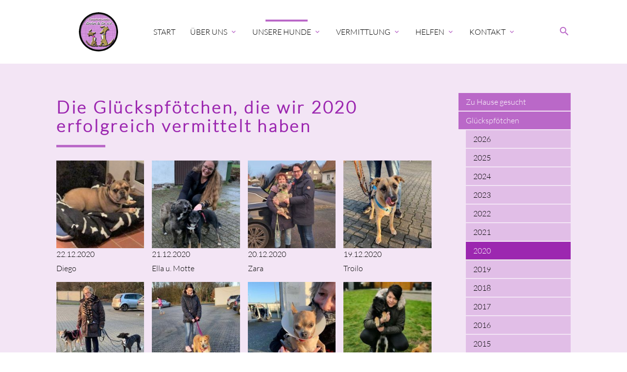

--- FILE ---
content_type: text/html; charset=UTF-8
request_url: https://carlosundco.de/200
body_size: 16986
content:
<!DOCTYPE html>
<html lang="de">
<head>

    <meta charset="UTF-8">
  <title>2020 - Carlos & Co. e.V.</title>
  <base href="https://carlosundco.de/">

  <meta name="robots" content="index,follow">
  <meta name="description" content="">
  <meta name="keywords" content="">
  <meta name="generator" content="Contao Open Source CMS">

  <meta name="viewport" content="width=device-width, initial-scale=1.0">

  <link rel="stylesheet" type="text/css" media="all" href="assets/css/mate.scss-0d83da5e.css">

  <link rel="stylesheet" href="assets/css/layout.min.css,responsive.min.css,colorbox.min.css-b748642c.css">
  <script src="assets/js/jquery.min.js-c31f118d.js"></script>
  <meta property="og:title" content="2020 - Carlos & Co. e.V." />
  <meta property="og:description" content="" />
  <meta property="og:url" content="https://carlosundco.de/200" />
  
  <link rel="shortcut icon" href="files/mate/img/favicon.ico" type="image/x-icon" />

</head>
<body id="top" class="right-col">

        
    <div id="wrapper">

                        <header id="header">
            <div class="inside">
              <!-- indexer::stop -->
<nav id="mateNavbar276" class="navbar-dropdown mod_mateNavbar block includeHeadroom stuckNavbar type5">
  <div class="nav-wrapper" >

          <a href="cuc" class="brand-logo">

  <div class="mod_article block" id="article-145">
    
          
<div class="ce_image  block">

        
  
  
<figure class="image_container">
  
  

<img src="files/layout/logos/CuC-Logo_218.png" width="219" height="218" alt="">


  
  </figure>



</div>

<div class="ce_image fixed-nav  block">

        
  
  
<figure class="image_container">
  
  

<img src="files/layout/logos/CuC-Logo_218.png" width="219" height="218" alt="">


  
  </figure>



</div>
    
      </div>

</a>
    
          <a href="#" data-target="mobile-menu276" class="sidenav-trigger"><i class="material-icons">menu</i></a>
    
    <ul id="desktop-menu276" class="desktop-menu right hide-on-med-and-down ">
      
      <li class="first valign-wrapper">
      <a class="        first valign"
                href="./"
        title="Homepage - Carlos &amp; Co. e.V."
                                >
        Start       </a>
    </li>
      <li class="submenu valign-wrapper">
      <a class="dropdown-button        submenu valign"
         data-target="nav276dropdown157"        href="wer-wir-sind/wer-wir-sind"
        title="Carlos &amp; Co. - Über uns"
                                 aria-haspopup="true">
        Über uns <i class="tiny material-icons">expand_more</i>      </a>
    </li>
      <li class="submenu trail valign-wrapper">
      <a class="dropdown-button        submenu trail valign"
         data-target="nav276dropdown160"        href="zu-hause-gesucht/unsere-hunde"
        title="Unsere Hunde"
                                 aria-haspopup="true">
        Unsere Hunde <i class="tiny material-icons">expand_more</i>      </a>
    </li>
      <li class="submenu valign-wrapper">
      <a class="dropdown-button        submenu valign"
         data-target="nav276dropdown164"        href="vermittlung/vermittlungsablauf"
        title="Vermittlung"
                                 aria-haspopup="true">
        Vermittlung <i class="tiny material-icons">expand_more</i>      </a>
    </li>
      <li class="submenu valign-wrapper">
      <a class="dropdown-button        submenu valign"
         data-target="nav276dropdown179"        href="helfen/helfen-unterstuetzen"
        title="Helfen"
                                 aria-haspopup="true">
        Helfen <i class="tiny material-icons">expand_more</i>      </a>
    </li>
      <li class="submenu contact last valign-wrapper">
      <a class="dropdown-button        submenu contact last valign"
         data-target="nav276dropdown139"        href="kontakt"
        title="Kontakt - Mate Theme"
                                 aria-haspopup="true">
        Kontakt <i class="tiny material-icons">expand_more</i>      </a>
    </li>
      </ul>

          <ul id="mobile-menu276" class="mobile-menu sidenav ">
              <li class="first">
      <a href="./"
         title="Homepage - Carlos &amp; Co. e.V."
         class="first"                                >
        Start      </a>
          </li>
          <li class="submenu">
      <a href="wer-wir-sind/wer-wir-sind"
         title="Carlos &amp; Co. - Über uns"
         class="submenu"                                 aria-haspopup="true">
        Über uns      </a>
              <i class="material-icons right" style="z-index: 999;position: relative;right: 5px;top: -55px;">arrow_drop_down</i>
          </li>
          <li class="subitems" style="display:none;background:rgba(0, 0, 0, .05);">
        <ul>
                      <li>
              <a href="wer-wir-sind/wer-wir-sind" class=""
                 title="Carlos &amp; Co. - Über uns">
                Wer wir sind              </a>
                          </li>

                                  <li>
              <a href="wer-wir-sind/das-carlos-und-co-team" class=""
                 title="Carlos &amp; Co. - Über uns">
                Das Carlos & Co. Team              </a>
                          </li>

                                  <li>
              <a href="wer-wir-sind/wo-wir-helfen" class=""
                 title="Wo wir helfen">
                Wo wir helfen              </a>
                          </li>

                                  <li>
              <a href="wer-wir-sind/wer-ist-carlos" class=""
                 title="Carlos &amp; Co. - Über uns">
                Wer ist Carlos?              </a>
                          </li>

                                  <li>
              <a href="wer-wir-sind/satzung" class=""
                 title="Carlos &amp; Co. - Über uns">
                Satzung              </a>
                          </li>

                              </ul>
      </li>
          <li class="submenu trail">
      <a href="zu-hause-gesucht/unsere-hunde"
         title="Unsere Hunde"
         class="submenu trail"                                 aria-haspopup="true">
        Unsere Hunde      </a>
              <i class="material-icons right" style="z-index: 999;position: relative;right: 5px;top: -55px;">arrow_drop_down</i>
          </li>
          <li class="subitems" style="display:none;background:rgba(0, 0, 0, .05);">
        <ul>
                      <li>
              <a href="zu-hause-gesucht/unsere-hunde" class=""
                 title="Zu Hause gesucht">
                Zu Hause gesucht              </a>
                          </li>

                                  <li>
              <a href="unsere-hunde/id-2026" class=""
                 title="Glückspfötchen">
                Glückspfötchen              </a>
                          </li>

                              </ul>
      </li>
          <li class="submenu">
      <a href="vermittlung/vermittlungsablauf"
         title="Vermittlung"
         class="submenu"                                 aria-haspopup="true">
        Vermittlung      </a>
              <i class="material-icons right" style="z-index: 999;position: relative;right: 5px;top: -55px;">arrow_drop_down</i>
          </li>
          <li class="subitems" style="display:none;background:rgba(0, 0, 0, .05);">
        <ul>
                      <li>
              <a href="vermittlung/vermittlungsablauf" class=""
                 title="Vermittlungsablauf">
                Vermittlungsablauf              </a>
                          </li>

                                  <li>
              <a href="vermittlung/selbstauskunft" class=""
                 title="Selbstauskunft 📝">
                Selbstauskunft 📝              </a>
                          </li>

                                  <li>
              <a href="vermittlung/einwilligungen" class=""
                 title="Einwilligungen 📝">
                Einwilligungen 📝              </a>
                          </li>

                                  <li>
              <a href="vermittlung/hintergrundinfos/tierschutzhunde" class=""
                 title="Hintergrundinfos">
                Hintergrundinfos              </a>
                          </li>

                              </ul>
      </li>
          <li class="submenu">
      <a href="helfen/helfen-unterstuetzen"
         title="Helfen"
         class="submenu"                                 aria-haspopup="true">
        Helfen      </a>
              <i class="material-icons right" style="z-index: 999;position: relative;right: 5px;top: -55px;">arrow_drop_down</i>
          </li>
          <li class="subitems" style="display:none;background:rgba(0, 0, 0, .05);">
        <ul>
                      <li>
              <a href="helfen/helfen-unterstuetzen" class=""
                 title="Helfen &amp; Unterstützen">
                Helfen & Unterstützen              </a>
                          </li>

                                  <li>
              <a href="helfen/werden-sie-mitglied" class=""
                 title="Werden Sie Mitglied">
                Werden Sie Mitglied              </a>
                          </li>

                                  <li>
              <a href="helfen/spendenlisten/spendenliste-2026" class=""
                 title="Spendenlisten">
                Spendenlisten              </a>
                          </li>

                              </ul>
      </li>
          <li class="submenu contact last">
      <a href="kontakt"
         title="Kontakt - Mate Theme"
         class="submenu contact last"                                 aria-haspopup="true">
        Kontakt      </a>
              <i class="material-icons right" style="z-index: 999;position: relative;right: 5px;top: -55px;">arrow_drop_down</i>
          </li>
          <li class="subitems" style="display:none;background:rgba(0, 0, 0, .05);">
        <ul>
                      <li>
              <a href="kontakt/gaestebuch" class=""
                 title="Kontakt - Mate Theme">
                Gästebuch              </a>
                          </li>

                              </ul>
      </li>
      
      </ul>
    
          

  <div class="mod_article block" id="article-182">
    
          
<div class="ce_text search  block">

        
  
      <p><a><em class="material-icons">search</em></a></p>  
  
  

</div>
    
      </div>


    
    
  <ul id="nav276dropdown157" class="dropdown-content">
          <li id="page159"  class="first">
        <a href="wer-wir-sind/wer-wir-sind" title="Carlos &amp; Co. - Über uns" class=" first valign" >
          Wer wir sind         </a>
      </li>
          <li id="page158" >
        <a href="wer-wir-sind/das-carlos-und-co-team" title="Carlos &amp; Co. - Über uns" class=" valign" >
          Das Carlos & Co. Team         </a>
      </li>
          <li id="page170" >
        <a href="wer-wir-sind/wo-wir-helfen" title="Wo wir helfen" class=" valign" >
          Wo wir helfen         </a>
      </li>
          <li id="page171" >
        <a href="wer-wir-sind/wer-ist-carlos" title="Carlos &amp; Co. - Über uns" class=" valign" >
          Wer ist Carlos?         </a>
      </li>
          <li id="page172"  class="last">
        <a href="wer-wir-sind/satzung" title="Carlos &amp; Co. - Über uns" class=" last valign" >
          Satzung         </a>
      </li>
      </ul>

  <ul id="nav276dropdown160" class="dropdown-content">
          <li id="page161"  class="first">
        <a href="zu-hause-gesucht/unsere-hunde" title="Zu Hause gesucht" class=" first valign" >
          Zu Hause gesucht         </a>
      </li>
          <li id="page162"  class="trail last">
        <a href="unsere-hunde/id-2026" title="Glückspfötchen" class=" trail last valign" >
          Glückspfötchen         </a>
      </li>
      </ul>

  <ul id="nav276dropdown164" class="dropdown-content">
          <li id="page165"  class="first">
        <a href="vermittlung/vermittlungsablauf" title="Vermittlungsablauf" class=" first valign" >
          Vermittlungsablauf         </a>
      </li>
          <li id="page166" >
        <a href="vermittlung/selbstauskunft" title="Selbstauskunft 📝" class=" valign" >
          Selbstauskunft 📝         </a>
      </li>
          <li id="page168" >
        <a href="vermittlung/einwilligungen" title="Einwilligungen 📝" class=" valign" >
          Einwilligungen 📝         </a>
      </li>
          <li id="page175"  class="last">
        <a href="vermittlung/hintergrundinfos/tierschutzhunde" title="Hintergrundinfos" class=" last valign" >
          Hintergrundinfos         </a>
      </li>
      </ul>

  <ul id="nav276dropdown179" class="dropdown-content">
          <li id="page180"  class="first">
        <a href="helfen/helfen-unterstuetzen" title="Helfen &amp; Unterstützen" class=" first valign" >
          Helfen & Unterstützen         </a>
      </li>
          <li id="page218" >
        <a href="helfen/werden-sie-mitglied" title="Werden Sie Mitglied" class=" valign" >
          Werden Sie Mitglied         </a>
      </li>
          <li id="page181"  class="last">
        <a href="helfen/spendenlisten/spendenliste-2026" title="Spendenlisten" class=" last valign" >
          Spendenlisten         </a>
      </li>
      </ul>

  <ul id="nav276dropdown139" class="dropdown-content">
          <li id="page167"  class="contact first last">
        <a href="kontakt/gaestebuch" title="Kontakt - Mate Theme" class=" contact first last valign" >
          Gästebuch         </a>
      </li>
      </ul>
        
  </div>
</nav>


<!-- indexer::continue -->

<!-- indexer::stop -->
<div class="mod_search search-box block">

        
  
<form action="module/suche" method="get">
  <div class="formbody">
    <div class="widget widget-text">
      <label for="ctrl_keywords_314" class="invisible">Suchbegriffe</label>
      <input type="search" name="keywords" id="ctrl_keywords_314" class="text" value="">
    </div>
    <div class="widget widget-submit">
      <button type="submit" id="ctrl_submit_314" class="submit">Suchen</button>
    </div>
      </div>
</form>




</div>
<!-- indexer::continue -->
            </div>
          </header>
              
      
      	  <div class="container">
            <div id="container">

            <div class="col s12 l9">
    <div id="main">
      <div class="inside">
        

  <div class="mod_article block" id="article-304">
    
          
<div class="ce_gallery bordered-left  block">

            <h1>Die Glückspfötchen, die wir 2020 erfolgreich vermittelt haben</h1>
      
  
  
<ul class="cols_4">
                    <li class="row_0 row_first even col_0 col_first">
          
<figure class="image_container" style="margin-right:1rem;">
      <a href="files/Glueckspfoetchen/2020/143.20_Diego.jpg" data-lightbox="lb1299">
  
  

<img src="assets/images/1/143.20_Diego-14e922c2.jpg" width="220" height="220" alt="">


      </a>
  
      <figcaption class="caption">22.12.2020</figcaption>
  </figure>

                                                                                                                                            <p style="margin-top: 0rem;">Diego</p>        </li>


                        <li class="row_0 row_first even col_1">
          
<figure class="image_container" style="margin-right:1rem;">
      <a href="files/Glueckspfoetchen/2020/142.20_Ella%20u.%20Motte.jpg" data-lightbox="lb1299">
  
  

<img src="assets/images/c/142.20_Ella%20u.%20Motte-fa87a148.jpg" width="220" height="220" alt="">


      </a>
  
      <figcaption class="caption">21.12.2020</figcaption>
  </figure>

                                                                                                                                            <p style="margin-top: 0rem;">Ella u. Motte</p>        </li>


                        <li class="row_0 row_first even col_2">
          
<figure class="image_container" style="margin-right:1rem;">
      <a href="files/Glueckspfoetchen/2020/141.20_Zara.jpg" data-lightbox="lb1299">
  
  

<img src="assets/images/d/141.20_Zara-0b22c0d8.jpg" width="220" height="220" alt="">


      </a>
  
      <figcaption class="caption">20.12.2020</figcaption>
  </figure>

                                                                                                                                            <p style="margin-top: 0rem;">Zara</p>        </li>


                        <li class="row_0 row_first even col_3 col_last">
          
<figure class="image_container" style="margin-right:1rem;">
      <a href="files/Glueckspfoetchen/2020/140.20_Troilo.jpg" data-lightbox="lb1299">
  
  

<img src="assets/images/5/140.20_Troilo-51bfb163.jpg" width="220" height="220" alt="">


      </a>
  
      <figcaption class="caption">19.12.2020</figcaption>
  </figure>

                                                                                                                                            <p style="margin-top: 0rem;">Troilo</p>        </li>


                              <li class="row_1 odd col_0 col_first">
          
<figure class="image_container" style="margin-right:1rem;">
      <a href="files/Glueckspfoetchen/2020/139.20_Marina%20%28rechts%29.jpg" data-lightbox="lb1299">
  
  

<img src="assets/images/e/139.20_Marina%20%28rechts%29-603e6e3c.jpg" width="220" height="220" alt="">


      </a>
  
      <figcaption class="caption">19.12.2020</figcaption>
  </figure>

                                                                                                                                            <p style="margin-top: 0rem;">Marina (rechts)</p>        </li>


                        <li class="row_1 odd col_1">
          
<figure class="image_container" style="margin-right:1rem;">
      <a href="files/Glueckspfoetchen/2020/138.20_Isis.jpg" data-lightbox="lb1299">
  
  

<img src="assets/images/4/138.20_Isis-3ef04b35.jpg" width="220" height="220" alt="">


      </a>
  
      <figcaption class="caption">19.12.2020</figcaption>
  </figure>

                                                                                                                                            <p style="margin-top: 0rem;">Isis</p>        </li>


                        <li class="row_1 odd col_2">
          
<figure class="image_container" style="margin-right:1rem;">
      <a href="files/Glueckspfoetchen/2020/137.20_Otis%20%28ehem.%20Bimbo%29.jpg" data-lightbox="lb1299">
  
  

<img src="assets/images/5/137.20_Otis%20%28ehem.%20Bimbo%29-0632dd0c.jpg" width="220" height="220" alt="">


      </a>
  
      <figcaption class="caption">19.12.2020</figcaption>
  </figure>

                                                                                                                                            <p style="margin-top: 0rem;">Otis (ehem. Bimbo)</p>        </li>


                        <li class="row_1 odd col_3 col_last">
          
<figure class="image_container" style="margin-right:1rem;">
      <a href="files/Glueckspfoetchen/2020/136.20_Akira%20%28ehem.%20Bursuca%29.jpg" data-lightbox="lb1299">
  
  

<img src="assets/images/9/136.20_Akira%20%28ehem.%20Bursuca%29-70785494.jpg" width="220" height="220" alt="">


      </a>
  
      <figcaption class="caption">12.12.2020</figcaption>
  </figure>

                                                                                                                                            <p style="margin-top: 0rem;">Akira (ehem. Bursuca)</p>        </li>


                              <li class="row_2 even col_0 col_first">
          
<figure class="image_container" style="margin-right:1rem;">
      <a href="files/Glueckspfoetchen/2020/135.20_Dardo.jpg" data-lightbox="lb1299">
  
  

<img src="assets/images/9/135.20_Dardo-1bb1fbc1.jpg" width="220" height="220" alt="">


      </a>
  
      <figcaption class="caption">04.12.2020</figcaption>
  </figure>

                                                                                                                                            <p style="margin-top: 0rem;">Dardo</p>        </li>


                        <li class="row_2 even col_1">
          
<figure class="image_container" style="margin-right:1rem;">
      <a href="files/Glueckspfoetchen/2020/134.20_Gary.jpg" data-lightbox="lb1299">
  
  

<img src="assets/images/b/134.20_Gary-61ac68ca.jpg" width="220" height="220" alt="">


      </a>
  
      <figcaption class="caption">04.12.2020</figcaption>
  </figure>

                                                                                                                                            <p style="margin-top: 0rem;">Gary</p>        </li>


                        <li class="row_2 even col_2">
          
<figure class="image_container" style="margin-right:1rem;">
      <a href="files/Glueckspfoetchen/2020/133.20_Enola.jpg" data-lightbox="lb1299">
  
  

<img src="assets/images/0/133.20_Enola-3269809e.jpg" width="220" height="220" alt="">


      </a>
  
      <figcaption class="caption">30.11.2020</figcaption>
  </figure>

                                                                                                                                            <p style="margin-top: 0rem;">Enola</p>        </li>


                        <li class="row_2 even col_3 col_last">
          
<figure class="image_container" style="margin-right:1rem;">
      <a href="files/Glueckspfoetchen/2020/132.20_Lucy%20%28links%2C%20ehem.%20Daga%29.jpg" data-lightbox="lb1299">
  
  

<img src="assets/images/a/132.20_Lucy%20%28links%2C%20ehem.%20Daga%29-6c7920ba.jpg" width="220" height="220" alt="">


      </a>
  
      <figcaption class="caption">28.11.2020</figcaption>
  </figure>

                                                                                                                                            <p style="margin-top: 0rem;">Lucy (links, ehem. Daga)</p>        </li>


                              <li class="row_3 odd col_0 col_first">
          
<figure class="image_container" style="margin-right:1rem;">
      <a href="files/Glueckspfoetchen/2020/131.20_Tegra.jpg" data-lightbox="lb1299">
  
  

<img src="assets/images/3/131.20_Tegra-062d2edc.jpg" width="220" height="220" alt="">


      </a>
  
      <figcaption class="caption">28.11.2020</figcaption>
  </figure>

                                                                                                                                            <p style="margin-top: 0rem;">Tegra</p>        </li>


                        <li class="row_3 odd col_1">
          
<figure class="image_container" style="margin-right:1rem;">
      <a href="files/Glueckspfoetchen/2020/130.20_Dama.jpg" data-lightbox="lb1299">
  
  

<img src="assets/images/a/130.20_Dama-655cead5.jpg" width="220" height="220" alt="">


      </a>
  
      <figcaption class="caption">28.11.2020</figcaption>
  </figure>

                                                                                                                                            <p style="margin-top: 0rem;">Dama</p>        </li>


                        <li class="row_3 odd col_2">
          
<figure class="image_container" style="margin-right:1rem;">
      <a href="files/Glueckspfoetchen/2020/129.20_Cisco.jpg" data-lightbox="lb1299">
  
  

<img src="assets/images/e/129.20_Cisco-09b9c0b5.jpg" width="220" height="220" alt="">


      </a>
  
      <figcaption class="caption">28.11.2020</figcaption>
  </figure>

                                                                                                                                            <p style="margin-top: 0rem;">Cisco</p>        </li>


                        <li class="row_3 odd col_3 col_last">
          
<figure class="image_container" style="margin-right:1rem;">
      <a href="files/Glueckspfoetchen/2020/127.20_Moon.jpg" data-lightbox="lb1299">
  
  

<img src="assets/images/9/127.20_Moon-61c942da.jpg" width="220" height="220" alt="">


      </a>
  
      <figcaption class="caption">28.11.2020</figcaption>
  </figure>

                                                                                                                                            <p style="margin-top: 0rem;">Moon</p>        </li>


                              <li class="row_4 even col_0 col_first">
          
<figure class="image_container" style="margin-right:1rem;">
      <a href="files/Glueckspfoetchen/2020/126.20_Carla%20%28ehem.%20Perla%29.jpg" data-lightbox="lb1299">
  
  

<img src="assets/images/7/126.20_Carla%20%28ehem.%20Perla%29-c682cc9b.jpg" width="220" height="220" alt="">


      </a>
  
      <figcaption class="caption">28.11.2020</figcaption>
  </figure>

                                                                                                                                            <p style="margin-top: 0rem;">Carla (ehem. Perla)</p>        </li>


                        <li class="row_4 even col_1">
          
<figure class="image_container" style="margin-right:1rem;">
      <a href="files/Glueckspfoetchen/2020/125.20_Schoko.jpg" data-lightbox="lb1299">
  
  

<img src="assets/images/0/125.20_Schoko-02e7564e.jpg" width="220" height="220" alt="">


      </a>
  
      <figcaption class="caption">28.11.2020</figcaption>
  </figure>

                                                                                                                                            <p style="margin-top: 0rem;">Schoko</p>        </li>


                        <li class="row_4 even col_2">
          
<figure class="image_container" style="margin-right:1rem;">
      <a href="files/Glueckspfoetchen/2020/124.20_Boomer%20%28ehem.%20Reno%29.JPG" data-lightbox="lb1299">
  
  

<img src="assets/images/6/124.20_Boomer%20%28ehem.%20Reno%29-fbf85478.jpg" width="220" height="220" alt="">


      </a>
  
      <figcaption class="caption">28.11.2020</figcaption>
  </figure>

                                                                                                                                            <p style="margin-top: 0rem;">Boomer (ehem. Reno)</p>        </li>


                        <li class="row_4 even col_3 col_last">
          
<figure class="image_container" style="margin-right:1rem;">
      <a href="files/Glueckspfoetchen/2020/123.20_Nala%20%28ehem.%20Hera%29.jpg" data-lightbox="lb1299">
  
  

<img src="assets/images/5/123.20_Nala%20%28ehem.%20Hera%29-d5f24d4e.jpg" width="220" height="220" alt="">


      </a>
  
      <figcaption class="caption">28.11.2020</figcaption>
  </figure>

                                                                                                                                            <p style="margin-top: 0rem;">Nala (ehem. Hera)</p>        </li>


                              <li class="row_5 odd col_0 col_first">
          
<figure class="image_container" style="margin-right:1rem;">
      <a href="files/Glueckspfoetchen/2020/122.20_Elly%20%28ehem.%20Irmi%29.jpg" data-lightbox="lb1299">
  
  

<img src="assets/images/e/122.20_Elly%20%28ehem.%20Irmi%29-15216cbb.jpg" width="220" height="220" alt="">


      </a>
  
      <figcaption class="caption">24.11.2020</figcaption>
  </figure>

                                                                                                                                            <p style="margin-top: 0rem;">Elly (ehem. Irmi)</p>        </li>


                        <li class="row_5 odd col_1">
          
<figure class="image_container" style="margin-right:1rem;">
      <a href="files/Glueckspfoetchen/2020/121.20_Kevin.jpg" data-lightbox="lb1299">
  
  

<img src="assets/images/8/121.20_Kevin-24766042.jpg" width="220" height="220" alt="">


      </a>
  
      <figcaption class="caption">22.11.2020</figcaption>
  </figure>

                                                                                                                                            <p style="margin-top: 0rem;">Kevin</p>        </li>


                        <li class="row_5 odd col_2">
          
<figure class="image_container" style="margin-right:1rem;">
      <a href="files/Glueckspfoetchen/2020/120.20_Sammy.jpg" data-lightbox="lb1299">
  
  

<img src="assets/images/8/120.20_Sammy-0933e8f6.jpg" width="220" height="220" alt="">


      </a>
  
      <figcaption class="caption">20.11.2020</figcaption>
  </figure>

                                                                                                                                            <p style="margin-top: 0rem;">Sammy</p>        </li>


                        <li class="row_5 odd col_3 col_last">
          
<figure class="image_container" style="margin-right:1rem;">
      <a href="files/Glueckspfoetchen/2020/119.20_Rel%C3%A1mpago.jpg" data-lightbox="lb1299">
  
  

<img src="assets/images/5/119.20_Rel%C3%A1mpago-f06a280e.jpg" width="220" height="220" alt="">


      </a>
  
      <figcaption class="caption">20.11.2020</figcaption>
  </figure>

                                                                                                                                            <p style="margin-top: 0rem;">Relámpago</p>        </li>


                              <li class="row_6 even col_0 col_first">
          
<figure class="image_container" style="margin-right:1rem;">
      <a href="files/Glueckspfoetchen/2020/117.20_Snoopy.jpg" data-lightbox="lb1299">
  
  

<img src="assets/images/c/117.20_Snoopy-8f3fb11f.jpg" width="220" height="220" alt="">


      </a>
  
      <figcaption class="caption">14.11.2020</figcaption>
  </figure>

                                                                                                                                            <p style="margin-top: 0rem;">Snoopy</p>        </li>


                        <li class="row_6 even col_1">
          
<figure class="image_container" style="margin-right:1rem;">
      <a href="files/Glueckspfoetchen/2020/116.20_Barney%20%28links%2C%20ehem.%20Bailey%29.jpg" data-lightbox="lb1299">
  
  

<img src="assets/images/c/116.20_Barney%20%28links%2C%20ehem.%20Bailey%29-27cbabd4.jpg" width="220" height="220" alt="">


      </a>
  
      <figcaption class="caption">12.11.2020</figcaption>
  </figure>

                                                                                                                                            <p style="margin-top: 0rem;">Barney (links, ehem. Bailey)</p>        </li>


                        <li class="row_6 even col_2">
          
<figure class="image_container" style="margin-right:1rem;">
      <a href="files/Glueckspfoetchen/2020/115.20_Bibi%20%28ehem.%20Bianca%29.jpg" data-lightbox="lb1299">
  
  

<img src="assets/images/3/115.20_Bibi%20%28ehem.%20Bianca%29-2909494d.jpg" width="220" height="220" alt="">


      </a>
  
      <figcaption class="caption">09.11.2020</figcaption>
  </figure>

                                                                                                                                            <p style="margin-top: 0rem;">Bibi (ehem. Bianca)</p>        </li>


                        <li class="row_6 even col_3 col_last">
          
<figure class="image_container" style="margin-right:1rem;">
      <a href="files/Glueckspfoetchen/2020/114.20_Tessa%20%28ehem.%20Yva%29.jpg" data-lightbox="lb1299">
  
  

<img src="assets/images/0/114.20_Tessa%20%28ehem.%20Yva%29-774e711a.jpg" width="220" height="220" alt="">


      </a>
  
      <figcaption class="caption">08.11.2020</figcaption>
  </figure>

                                                                                                                                            <p style="margin-top: 0rem;">Tessa (ehem. Yva)</p>        </li>


                              <li class="row_7 odd col_0 col_first">
          
<figure class="image_container" style="margin-right:1rem;">
      <a href="files/Glueckspfoetchen/2020/113.20_Gitano.JPG" data-lightbox="lb1299">
  
  

<img src="assets/images/a/113.20_Gitano-87157833.jpg" width="220" height="220" alt="">


      </a>
  
      <figcaption class="caption">07.11.2020</figcaption>
  </figure>

                                                                                                                                            <p style="margin-top: 0rem;">Gitano</p>        </li>


                        <li class="row_7 odd col_1">
          
<figure class="image_container" style="margin-right:1rem;">
      <a href="files/Glueckspfoetchen/2020/112.20_Lucy%20%28ehem.%20Rosamunde%29.jpg" data-lightbox="lb1299">
  
  

<img src="assets/images/e/112.20_Lucy%20%28ehem.%20Rosamunde%29-51dd1a5a.jpg" width="220" height="220" alt="">


      </a>
  
      <figcaption class="caption">07.11.2020</figcaption>
  </figure>

                                                                                                                                            <p style="margin-top: 0rem;">Lucy (ehem. Rosamunde)</p>        </li>


                        <li class="row_7 odd col_2">
          
<figure class="image_container" style="margin-right:1rem;">
      <a href="files/Glueckspfoetchen/2020/111.20_Ikira%2BNita.jpg" data-lightbox="lb1299">
  
  

<img src="assets/images/6/111.20_Ikira%2BNita-f7b43c92.jpg" width="220" height="220" alt="">


      </a>
  
      <figcaption class="caption">06.11.2020</figcaption>
  </figure>

                                                                                                                                            <p style="margin-top: 0rem;">Ikira+Nita</p>        </li>


                        <li class="row_7 odd col_3 col_last">
          
<figure class="image_container" style="margin-right:1rem;">
      <a href="files/Glueckspfoetchen/2020/110.20_Daisy%20%28ehem.%20Mia%29.jpg" data-lightbox="lb1299">
  
  

<img src="assets/images/5/110.20_Daisy%20%28ehem.%20Mia%29-92dabaa1.jpg" width="220" height="220" alt="">


      </a>
  
      <figcaption class="caption">01.11.2020</figcaption>
  </figure>

                                                                                                                                            <p style="margin-top: 0rem;">Daisy (ehem. Mia)</p>        </li>


                              <li class="row_8 even col_0 col_first">
          
<figure class="image_container" style="margin-right:1rem;">
      <a href="files/Glueckspfoetchen/2020/109.20_Paula%20%28ehem.%20Negrita%29.jpg" data-lightbox="lb1299">
  
  

<img src="assets/images/9/109.20_Paula%20%28ehem.%20Negrita%29-4f57f668.jpg" width="220" height="220" alt="">


      </a>
  
      <figcaption class="caption">31.10.2020</figcaption>
  </figure>

                                                                                                                                            <p style="margin-top: 0rem;">Paula (ehem. Negrita)</p>        </li>


                        <li class="row_8 even col_1">
          
<figure class="image_container" style="margin-right:1rem;">
      <a href="files/Glueckspfoetchen/2020/108.20_Linus%20%28ehem.%20Liam%29.jpg" data-lightbox="lb1299">
  
  

<img src="assets/images/4/108.20_Linus%20%28ehem.%20Liam%29-8bd6370e.jpg" width="220" height="220" alt="">


      </a>
  
      <figcaption class="caption">31.10.2020</figcaption>
  </figure>

                                                                                                                                            <p style="margin-top: 0rem;">Linus (ehem. Liam)</p>        </li>


                        <li class="row_8 even col_2">
          
<figure class="image_container" style="margin-right:1rem;">
      <a href="files/Glueckspfoetchen/2020/107.20_Hermann.jpg" data-lightbox="lb1299">
  
  

<img src="assets/images/b/107.20_Hermann-e11f9a92.jpg" width="220" height="220" alt="">


      </a>
  
      <figcaption class="caption">31.10.2020</figcaption>
  </figure>

                                                                                                                                            <p style="margin-top: 0rem;">Hermann</p>        </li>


                        <li class="row_8 even col_3 col_last">
          
<figure class="image_container" style="margin-right:1rem;">
      <a href="files/Glueckspfoetchen/2020/106.20_Ranulf.jpg" data-lightbox="lb1299">
  
  

<img src="assets/images/9/106.20_Ranulf-3e1b0182.jpg" width="220" height="220" alt="">


      </a>
  
      <figcaption class="caption">24.10.2020</figcaption>
  </figure>

                                                                                                                                            <p style="margin-top: 0rem;">Ranulf</p>        </li>


                              <li class="row_9 odd col_0 col_first">
          
<figure class="image_container" style="margin-right:1rem;">
      <a href="files/Glueckspfoetchen/2020/105.20_Mika%20%28braun%29.jpg" data-lightbox="lb1299">
  
  

<img src="assets/images/6/105.20_Mika%20%28braun%29-9bc66d15.jpg" width="220" height="220" alt="">


      </a>
  
      <figcaption class="caption">24.10.2020</figcaption>
  </figure>

                                                                                                                                            <p style="margin-top: 0rem;">Mika (braun)</p>        </li>


                        <li class="row_9 odd col_1">
          
<figure class="image_container" style="margin-right:1rem;">
      <a href="files/Glueckspfoetchen/2020/104.20_Maggy%20%28ehem.%20Regina%29.jpg" data-lightbox="lb1299">
  
  

<img src="assets/images/a/104.20_Maggy%20%28ehem.%20Regina%29-d643df8d.jpg" width="220" height="220" alt="">


      </a>
  
      <figcaption class="caption">24.10.2020</figcaption>
  </figure>

                                                                                                                                            <p style="margin-top: 0rem;">Maggy (ehem. Regina)</p>        </li>


                        <li class="row_9 odd col_2">
          
<figure class="image_container" style="margin-right:1rem;">
      <a href="files/Glueckspfoetchen/2020/103.20_Rufa.jpg" data-lightbox="lb1299">
  
  

<img src="assets/images/3/103.20_Rufa-421c2459.jpg" width="220" height="220" alt="">


      </a>
  
      <figcaption class="caption">24.10.2020</figcaption>
  </figure>

                                                                                                                                            <p style="margin-top: 0rem;">Rufa</p>        </li>


                        <li class="row_9 odd col_3 col_last">
          
<figure class="image_container" style="margin-right:1rem;">
      <a href="files/Glueckspfoetchen/2020/102.20_Loky%20%28rechts%29.jpg" data-lightbox="lb1299">
  
  

<img src="assets/images/1/102.20_Loky%20%28rechts%29-4a1b8532.jpg" width="220" height="220" alt="">


      </a>
  
      <figcaption class="caption">24.10.2020</figcaption>
  </figure>

                                                                                                                                            <p style="margin-top: 0rem;">Loky (rechts)</p>        </li>


                              <li class="row_10 even col_0 col_first">
          
<figure class="image_container" style="margin-right:1rem;">
      <a href="files/Glueckspfoetchen/2020/101.20_Maicy.jpg" data-lightbox="lb1299">
  
  

<img src="assets/images/f/101.20_Maicy-74260228.jpg" width="220" height="220" alt="">


      </a>
  
      <figcaption class="caption">20.10.2020</figcaption>
  </figure>

                                                                                                                                            <p style="margin-top: 0rem;">Maicy</p>        </li>


                        <li class="row_10 even col_1">
          
<figure class="image_container" style="margin-right:1rem;">
      <a href="files/Glueckspfoetchen/2020/100.20_Jacinto.jpg" data-lightbox="lb1299">
  
  

<img src="assets/images/a/100.20_Jacinto-c687d44b.jpg" width="220" height="220" alt="">


      </a>
  
      <figcaption class="caption">10.10.2020</figcaption>
  </figure>

                                                                                                                                            <p style="margin-top: 0rem;">Jacinto</p>        </li>


                        <li class="row_10 even col_2">
          
<figure class="image_container" style="margin-right:1rem;">
      <a href="files/Glueckspfoetchen/2020/099.20_Lua.jpg" data-lightbox="lb1299">
  
  

<img src="assets/images/b/099.20_Lua-43d62630.jpg" width="220" height="220" alt="">


      </a>
  
      <figcaption class="caption">10.10.2020</figcaption>
  </figure>

                                                                                                                                            <p style="margin-top: 0rem;">Lua</p>        </li>


                        <li class="row_10 even col_3 col_last">
          
<figure class="image_container" style="margin-right:1rem;">
      <a href="files/Glueckspfoetchen/2020/098.20_Kira%20%28ehem.%20Titia%29.jpg" data-lightbox="lb1299">
  
  

<img src="assets/images/2/098.20_Kira%20%28ehem.%20Titia%29-b755de4b.jpg" width="220" height="220" alt="">


      </a>
  
      <figcaption class="caption">10.10.2020</figcaption>
  </figure>

                                                                                                                                            <p style="margin-top: 0rem;">Kira (ehem. Titia)</p>        </li>


                              <li class="row_11 odd col_0 col_first">
          
<figure class="image_container" style="margin-right:1rem;">
      <a href="files/Glueckspfoetchen/2020/097.20_Zoran%20%28ehem.%20Wotan%29.jpg" data-lightbox="lb1299">
  
  

<img src="assets/images/5/097.20_Zoran%20%28ehem.%20Wotan%29-7d6c0c0b.jpg" width="220" height="220" alt="">


      </a>
  
      <figcaption class="caption">08.10.2020</figcaption>
  </figure>

                                                                                                                                            <p style="margin-top: 0rem;">Zoran (ehem. Wotan)</p>        </li>


                        <li class="row_11 odd col_1">
          
<figure class="image_container" style="margin-right:1rem;">
      <a href="files/Glueckspfoetchen/2020/096.20_Rosalie.jpg" data-lightbox="lb1299">
  
  

<img src="assets/images/f/096.20_Rosalie-8128f27c.jpg" width="220" height="220" alt="">


      </a>
  
      <figcaption class="caption">06.10.2020</figcaption>
  </figure>

                                                                                                                                            <p style="margin-top: 0rem;">Rosalie</p>        </li>


                        <li class="row_11 odd col_2">
          
<figure class="image_container" style="margin-right:1rem;">
      <a href="files/Glueckspfoetchen/2020/095.20_Henry.jpg" data-lightbox="lb1299">
  
  

<img src="assets/images/8/095.20_Henry-c875a4c0.jpg" width="220" height="220" alt="">


      </a>
  
      <figcaption class="caption">02.10.2020</figcaption>
  </figure>

                                                                                                                                            <p style="margin-top: 0rem;">Henry</p>        </li>


                        <li class="row_11 odd col_3 col_last">
          
<figure class="image_container" style="margin-right:1rem;">
      <a href="files/Glueckspfoetchen/2020/094.20_Matilda.jpg" data-lightbox="lb1299">
  
  

<img src="assets/images/7/094.20_Matilda-3f32546d.jpg" width="220" height="220" alt="">


      </a>
  
      <figcaption class="caption">27.09.2020</figcaption>
  </figure>

                                                                                                                                            <p style="margin-top: 0rem;">Matilda</p>        </li>


                              <li class="row_12 even col_0 col_first">
          
<figure class="image_container" style="margin-right:1rem;">
      <a href="files/Glueckspfoetchen/2020/093.20_Vano.jpg" data-lightbox="lb1299">
  
  

<img src="assets/images/5/093.20_Vano-a4b61dc1.jpg" width="220" height="220" alt="">


      </a>
  
      <figcaption class="caption">26.09.2020</figcaption>
  </figure>

                                                                                                                                            <p style="margin-top: 0rem;">Vano</p>        </li>


                        <li class="row_12 even col_1">
          
<figure class="image_container" style="margin-right:1rem;">
      <a href="files/Glueckspfoetchen/2020/092.20_Calli%20%28ehem.%20Excalibur%29.jpg" data-lightbox="lb1299">
  
  

<img src="assets/images/7/092.20_Calli%20%28ehem.%20Excalibur%29-79d11940.jpg" width="220" height="220" alt="">


      </a>
  
      <figcaption class="caption">26.09.2020</figcaption>
  </figure>

                                                                                                                                            <p style="margin-top: 0rem;">Calli (ehem. Excalibur)</p>        </li>


                        <li class="row_12 even col_2">
          
<figure class="image_container" style="margin-right:1rem;">
      <a href="files/Glueckspfoetchen/2020/090.20_Brandy.jpg" data-lightbox="lb1299">
  
  

<img src="assets/images/1/090.20_Brandy-7b56efc5.jpg" width="220" height="220" alt="">


      </a>
  
      <figcaption class="caption">23.09.2020</figcaption>
  </figure>

                                                                                                                                            <p style="margin-top: 0rem;">Brandy</p>        </li>


                        <li class="row_12 even col_3 col_last">
          
<figure class="image_container" style="margin-right:1rem;">
      <a href="files/Glueckspfoetchen/2020/089.20_Wilma%20%28rechts%2C%20ehem.%20Nancy%29.jpg" data-lightbox="lb1299">
  
  

<img src="assets/images/8/089.20_Wilma%20%28rechts%2C%20ehem.%20Nancy%29-b98de682.jpg" width="220" height="220" alt="">


      </a>
  
      <figcaption class="caption">22.09.2020</figcaption>
  </figure>

                                                                                                                                            <p style="margin-top: 0rem;">Wilma (rechts, ehem. Nancy)</p>        </li>


                              <li class="row_13 odd col_0 col_first">
          
<figure class="image_container" style="margin-right:1rem;">
      <a href="files/Glueckspfoetchen/2020/088.20_Nieve.jpg" data-lightbox="lb1299">
  
  

<img src="assets/images/6/088.20_Nieve-af18b13d.jpg" width="220" height="220" alt="">


      </a>
  
      <figcaption class="caption">19.09.2020</figcaption>
  </figure>

                                                                                                                                            <p style="margin-top: 0rem;">Nieve</p>        </li>


                        <li class="row_13 odd col_1">
          
<figure class="image_container" style="margin-right:1rem;">
      <a href="files/Glueckspfoetchen/2020/087.20_Lana%20%28ehem.%20Lunar%29.jpg" data-lightbox="lb1299">
  
  

<img src="assets/images/9/087.20_Lana%20%28ehem.%20Lunar%29-4945aaab.jpg" width="220" height="220" alt="">


      </a>
  
      <figcaption class="caption">19.09.2020</figcaption>
  </figure>

                                                                                                                                            <p style="margin-top: 0rem;">Lana (ehem. Lunar)</p>        </li>


                        <li class="row_13 odd col_2">
          
<figure class="image_container" style="margin-right:1rem;">
      <a href="files/Glueckspfoetchen/2020/086.20_Nesquik.jpg" data-lightbox="lb1299">
  
  

<img src="assets/images/b/086.20_Nesquik-4046737a.jpg" width="220" height="220" alt="">


      </a>
  
      <figcaption class="caption">12.09.2020</figcaption>
  </figure>

                                                                                                                                            <p style="margin-top: 0rem;">Nesquik</p>        </li>


                        <li class="row_13 odd col_3 col_last">
          
<figure class="image_container" style="margin-right:1rem;">
      <a href="files/Glueckspfoetchen/2020/085.20_Malu.jpg" data-lightbox="lb1299">
  
  

<img src="assets/images/0/085.20_Malu-16ff45a1.jpg" width="220" height="220" alt="">


      </a>
  
      <figcaption class="caption">12.09.2020</figcaption>
  </figure>

                                                                                                                                            <p style="margin-top: 0rem;">Malu</p>        </li>


                              <li class="row_14 even col_0 col_first">
          
<figure class="image_container" style="margin-right:1rem;">
      <a href="files/Glueckspfoetchen/2020/084.20_Ella%20%28ehem.%20Manchita%29.jpg" data-lightbox="lb1299">
  
  

<img src="assets/images/f/084.20_Ella%20%28ehem.%20Manchita%29-42a59cf7.jpg" width="220" height="220" alt="">


      </a>
  
      <figcaption class="caption">12.09.2020</figcaption>
  </figure>

                                                                                                                                            <p style="margin-top: 0rem;">Ella (ehem. Manchita)</p>        </li>


                        <li class="row_14 even col_1">
          
<figure class="image_container" style="margin-right:1rem;">
      <a href="files/Glueckspfoetchen/2020/083.20_Fer.jpg" data-lightbox="lb1299">
  
  

<img src="assets/images/a/083.20_Fer-5eb0964e.jpg" width="220" height="220" alt="">


      </a>
  
      <figcaption class="caption">12.09.2020</figcaption>
  </figure>

                                                                                                                                            <p style="margin-top: 0rem;">Fer</p>        </li>


                        <li class="row_14 even col_2">
          
<figure class="image_container" style="margin-right:1rem;">
      <a href="files/Glueckspfoetchen/2020/082.20_Black.jpg" data-lightbox="lb1299">
  
  

<img src="assets/images/7/082.20_Black-9bcc5b07.jpg" width="220" height="220" alt="">


      </a>
  
      <figcaption class="caption">12.09.2020</figcaption>
  </figure>

                                                                                                                                            <p style="margin-top: 0rem;">Black</p>        </li>


                        <li class="row_14 even col_3 col_last">
          
<figure class="image_container" style="margin-right:1rem;">
      <a href="files/Glueckspfoetchen/2020/081.20_Gino.jpg" data-lightbox="lb1299">
  
  

<img src="assets/images/9/081.20_Gino-205bf77c.jpg" width="220" height="220" alt="">


      </a>
  
      <figcaption class="caption">04.09.2020</figcaption>
  </figure>

                                                                                                                                            <p style="margin-top: 0rem;">Gino</p>        </li>


                              <li class="row_15 odd col_0 col_first">
          
<figure class="image_container" style="margin-right:1rem;">
      <a href="files/Glueckspfoetchen/2020/080.20_Kimbra.jpg" data-lightbox="lb1299">
  
  

<img src="assets/images/2/080.20_Kimbra-fd308755.jpg" width="220" height="220" alt="">


      </a>
  
      <figcaption class="caption">29.08.2020</figcaption>
  </figure>

                                                                                                                                            <p style="margin-top: 0rem;">Kimbra</p>        </li>


                        <li class="row_15 odd col_1">
          
<figure class="image_container" style="margin-right:1rem;">
      <a href="files/Glueckspfoetchen/2020/079.20_Leo%20%28ehem.%20Skip%29.jpg" data-lightbox="lb1299">
  
  

<img src="assets/images/3/079.20_Leo%20%28ehem.%20Skip%29-e970068f.jpg" width="220" height="220" alt="">


      </a>
  
      <figcaption class="caption">29.08.2020</figcaption>
  </figure>

                                                                                                                                            <p style="margin-top: 0rem;">Leo (ehem. Skip)</p>        </li>


                        <li class="row_15 odd col_2">
          
<figure class="image_container" style="margin-right:1rem;">
      <a href="files/Glueckspfoetchen/2020/078.20_Yago.jpg" data-lightbox="lb1299">
  
  

<img src="assets/images/1/078.20_Yago-76087094.jpg" width="220" height="220" alt="">


      </a>
  
      <figcaption class="caption">29.08.2020</figcaption>
  </figure>

                                                                                                                                            <p style="margin-top: 0rem;">Yago</p>        </li>


                        <li class="row_15 odd col_3 col_last">
          
<figure class="image_container" style="margin-right:1rem;">
      <a href="files/Glueckspfoetchen/2020/077.20_Merlin.jpg" data-lightbox="lb1299">
  
  

<img src="assets/images/7/077.20_Merlin-e0315999.jpg" width="220" height="220" alt="">


      </a>
  
      <figcaption class="caption">27.08.2020</figcaption>
  </figure>

                                                                                                                                            <p style="margin-top: 0rem;">Merlin</p>        </li>


                              <li class="row_16 even col_0 col_first">
          
<figure class="image_container" style="margin-right:1rem;">
      <a href="files/Glueckspfoetchen/2020/076.20_Aldo.jpg" data-lightbox="lb1299">
  
  

<img src="assets/images/1/076.20_Aldo-56e8ff8d.jpg" width="220" height="220" alt="">


      </a>
  
      <figcaption class="caption">21.08.2020</figcaption>
  </figure>

                                                                                                                                            <p style="margin-top: 0rem;">Aldo</p>        </li>


                        <li class="row_16 even col_1">
          
<figure class="image_container" style="margin-right:1rem;">
      <a href="files/Glueckspfoetchen/2020/075.20_Levi%20%28links%29.jpg" data-lightbox="lb1299">
  
  

<img src="assets/images/8/075.20_Levi%20%28links%29-dd8615ef.jpg" width="220" height="220" alt="">


      </a>
  
      <figcaption class="caption">16.08.2020</figcaption>
  </figure>

                                                                                                                                            <p style="margin-top: 0rem;">Levi (links)</p>        </li>


                        <li class="row_16 even col_2">
          
<figure class="image_container" style="margin-right:1rem;">
      <a href="files/Glueckspfoetchen/2020/073.20_Jacinta.jpg" data-lightbox="lb1299">
  
  

<img src="assets/images/2/073.20_Jacinta-e42b049c.jpg" width="220" height="220" alt="">


      </a>
  
      <figcaption class="caption">14.08.2020</figcaption>
  </figure>

                                                                                                                                            <p style="margin-top: 0rem;">Jacinta</p>        </li>


                        <li class="row_16 even col_3 col_last">
          
<figure class="image_container" style="margin-right:1rem;">
      <a href="files/Glueckspfoetchen/2020/072.20_Idschy.jpg" data-lightbox="lb1299">
  
  

<img src="assets/images/f/072.20_Idschy-12a05e84.jpg" width="220" height="220" alt="">


      </a>
  
      <figcaption class="caption">13.08.2020</figcaption>
  </figure>

                                                                                                                                            <p style="margin-top: 0rem;">Idschy</p>        </li>


                              <li class="row_17 odd col_0 col_first">
          
<figure class="image_container" style="margin-right:1rem;">
      <a href="files/Glueckspfoetchen/2020/071.20_Lucy.jpg" data-lightbox="lb1299">
  
  

<img src="assets/images/c/071.20_Lucy-6dcfb2f1.jpg" width="220" height="220" alt="">


      </a>
  
      <figcaption class="caption">10.08.2020</figcaption>
  </figure>

                                                                                                                                            <p style="margin-top: 0rem;">Lucy</p>        </li>


                        <li class="row_17 odd col_1">
          
<figure class="image_container" style="margin-right:1rem;">
      <a href="files/Glueckspfoetchen/2020/070.20_Benji%20%28ehem.%20Peter%29.jpg" data-lightbox="lb1299">
  
  

<img src="assets/images/3/070.20_Benji%20%28ehem.%20Peter%29-c75ba360.jpg" width="220" height="220" alt="">


      </a>
  
      <figcaption class="caption">09.08.2020</figcaption>
  </figure>

                                                                                                                                            <p style="margin-top: 0rem;">Benji (ehem. Peter)</p>        </li>


                        <li class="row_17 odd col_2">
          
<figure class="image_container" style="margin-right:1rem;">
      <a href="files/Glueckspfoetchen/2020/069.20_Elsa.jpg" data-lightbox="lb1299">
  
  

<img src="assets/images/2/069.20_Elsa-99e8457c.jpg" width="220" height="220" alt="">


      </a>
  
      <figcaption class="caption">08.08.2020</figcaption>
  </figure>

                                                                                                                                            <p style="margin-top: 0rem;">Elsa</p>        </li>


                        <li class="row_17 odd col_3 col_last">
          
<figure class="image_container" style="margin-right:1rem;">
      <a href="files/Glueckspfoetchen/2020/068.20_Vicco%20%28ehem.%20Salva%29.jpg" data-lightbox="lb1299">
  
  

<img src="assets/images/0/068.20_Vicco%20%28ehem.%20Salva%29-4f0fc4c8.jpg" width="220" height="220" alt="">


      </a>
  
      <figcaption class="caption">08.08.2020</figcaption>
  </figure>

                                                                                                                                            <p style="margin-top: 0rem;">Vicco (ehem. Salva)</p>        </li>


                              <li class="row_18 even col_0 col_first">
          
<figure class="image_container" style="margin-right:1rem;">
      <a href="files/Glueckspfoetchen/2020/067.20_Karya.jpg" data-lightbox="lb1299">
  
  

<img src="assets/images/5/067.20_Karya-fd72d6bb.jpg" width="220" height="220" alt="">


      </a>
  
      <figcaption class="caption">08.08.2020</figcaption>
  </figure>

                                                                                                                                            <p style="margin-top: 0rem;">Karya</p>        </li>


                        <li class="row_18 even col_1">
          
<figure class="image_container" style="margin-right:1rem;">
      <a href="files/Glueckspfoetchen/2020/066.20_Bonnie%20%28ehem.%20Galleta%29.jpg" data-lightbox="lb1299">
  
  

<img src="assets/images/2/066.20_Bonnie%20%28ehem.%20Galleta%29-4d39e1f3.jpg" width="220" height="220" alt="">


      </a>
  
      <figcaption class="caption">08.08.2020</figcaption>
  </figure>

                                                                                                                                            <p style="margin-top: 0rem;">Bonnie (ehem. Galleta)</p>        </li>


                        <li class="row_18 even col_2">
          
<figure class="image_container" style="margin-right:1rem;">
      <a href="files/Glueckspfoetchen/2020/065.20_Mila%20%28ehem.%20Fantin%29.jpg" data-lightbox="lb1299">
  
  

<img src="assets/images/2/065.20_Mila%20%28ehem.%20Fantin%29-c2d00b44.jpg" width="220" height="220" alt="">


      </a>
  
      <figcaption class="caption">03.08.2020</figcaption>
  </figure>

                                                                                                                                            <p style="margin-top: 0rem;">Mila (ehem. Fantin)</p>        </li>


                        <li class="row_18 even col_3 col_last">
          
<figure class="image_container" style="margin-right:1rem;">
      <a href="files/Glueckspfoetchen/2020/064.20_Rebeca.jpg" data-lightbox="lb1299">
  
  

<img src="assets/images/1/064.20_Rebeca-b4ad7a0d.jpg" width="220" height="220" alt="">


      </a>
  
      <figcaption class="caption">02.08.2020</figcaption>
  </figure>

                                                                                                                                            <p style="margin-top: 0rem;">Rebeca</p>        </li>


                              <li class="row_19 odd col_0 col_first">
          
<figure class="image_container" style="margin-right:1rem;">
      <a href="files/Glueckspfoetchen/2020/063.20_Bella%20%28rechts%29.jpg" data-lightbox="lb1299">
  
  

<img src="assets/images/6/063.20_Bella%20%28rechts%29-e636dbc7.jpg" width="220" height="220" alt="">


      </a>
  
      <figcaption class="caption">01.08.2020</figcaption>
  </figure>

                                                                                                                                            <p style="margin-top: 0rem;">Bella (rechts)</p>        </li>


                        <li class="row_19 odd col_1">
          
<figure class="image_container" style="margin-right:1rem;">
      <a href="files/Glueckspfoetchen/2020/062.20_Bruno.jpg" data-lightbox="lb1299">
  
  

<img src="assets/images/5/062.20_Bruno-d02b5a02.jpg" width="220" height="220" alt="">


      </a>
  
      <figcaption class="caption">30.07.2020</figcaption>
  </figure>

                                                                                                                                            <p style="margin-top: 0rem;">Bruno</p>        </li>


                        <li class="row_19 odd col_2">
          
<figure class="image_container" style="margin-right:1rem;">
      <a href="files/Glueckspfoetchen/2020/061.20_Bailey%20%28ehem.%20Fynn%29.jpg" data-lightbox="lb1299">
  
  

<img src="assets/images/e/061.20_Bailey%20%28ehem.%20Fynn%29-6e1618f9.jpg" width="220" height="220" alt="">


      </a>
  
      <figcaption class="caption">26.07.2020</figcaption>
  </figure>

                                                                                                                                            <p style="margin-top: 0rem;">Bailey (ehem. Fynn)</p>        </li>


                        <li class="row_19 odd col_3 col_last">
          
<figure class="image_container" style="margin-right:1rem;">
      <a href="files/Glueckspfoetchen/2020/060.20_Smilla%20%28ehem.%20Lala%29.jpg" data-lightbox="lb1299">
  
  

<img src="assets/images/7/060.20_Smilla%20%28ehem.%20Lala%29-a138a13c.jpg" width="220" height="220" alt="">


      </a>
  
      <figcaption class="caption">14.07.2020</figcaption>
  </figure>

                                                                                                                                            <p style="margin-top: 0rem;">Smilla (ehem. Lala)</p>        </li>


                              <li class="row_20 even col_0 col_first">
          
<figure class="image_container" style="margin-right:1rem;">
      <a href="files/Glueckspfoetchen/2020/059.20_Ronny%20%28ehem.%20Rocky%29.jpg" data-lightbox="lb1299">
  
  

<img src="assets/images/8/059.20_Ronny%20%28ehem.%20Rocky%29-5715b516.jpg" width="220" height="220" alt="">


      </a>
  
      <figcaption class="caption">12.07.2020</figcaption>
  </figure>

                                                                                                                                            <p style="margin-top: 0rem;">Ronny (ehem. Rocky)</p>        </li>


                        <li class="row_20 even col_1">
          
<figure class="image_container" style="margin-right:1rem;">
      <a href="files/Glueckspfoetchen/2020/058.20_Gondola.jpg" data-lightbox="lb1299">
  
  

<img src="assets/images/3/058.20_Gondola-9e40b06d.jpg" width="220" height="220" alt="">


      </a>
  
      <figcaption class="caption">09.07.2020</figcaption>
  </figure>

                                                                                                                                            <p style="margin-top: 0rem;">Gondola</p>        </li>


                        <li class="row_20 even col_2">
          
<figure class="image_container" style="margin-right:1rem;">
      <a href="files/Glueckspfoetchen/2020/057.20_Betty%20%28ehem.%20Alma%29.jpg" data-lightbox="lb1299">
  
  

<img src="assets/images/9/057.20_Betty%20%28ehem.%20Alma%29-81c5d626.jpg" width="220" height="220" alt="">


      </a>
  
      <figcaption class="caption">04.07.2020</figcaption>
  </figure>

                                                                                                                                            <p style="margin-top: 0rem;">Betty (ehem. Alma)</p>        </li>


                        <li class="row_20 even col_3 col_last">
          
<figure class="image_container" style="margin-right:1rem;">
      <a href="files/Glueckspfoetchen/2020/056.20_Sally.jpg" data-lightbox="lb1299">
  
  

<img src="assets/images/6/056.20_Sally-b3b1069e.jpg" width="220" height="220" alt="">


      </a>
  
      <figcaption class="caption">04.07.2020</figcaption>
  </figure>

                                                                                                                                            <p style="margin-top: 0rem;">Sally</p>        </li>


                              <li class="row_21 odd col_0 col_first">
          
<figure class="image_container" style="margin-right:1rem;">
      <a href="files/Glueckspfoetchen/2020/055.20_Briseida.jpg" data-lightbox="lb1299">
  
  

<img src="assets/images/5/055.20_Briseida-4f7a7f3e.jpg" width="220" height="220" alt="">


      </a>
  
      <figcaption class="caption">04.07.2020</figcaption>
  </figure>

                                                                                                                                            <p style="margin-top: 0rem;">Briseida</p>        </li>


                        <li class="row_21 odd col_1">
          
<figure class="image_container" style="margin-right:1rem;">
      <a href="files/Glueckspfoetchen/2020/054.20_Sally%20%28ehem.%20Bryoni%29.jpg" data-lightbox="lb1299">
  
  

<img src="assets/images/7/054.20_Sally%20%28ehem.%20Bryoni%29-d69a7f03.jpg" width="220" height="220" alt="">


      </a>
  
      <figcaption class="caption">04.07.2020</figcaption>
  </figure>

                                                                                                                                            <p style="margin-top: 0rem;">Sally (ehem. Bryoni)</p>        </li>


                        <li class="row_21 odd col_2">
          
<figure class="image_container" style="margin-right:1rem;">
      <a href="files/Glueckspfoetchen/2020/053.20_Eloy.jpg" data-lightbox="lb1299">
  
  

<img src="assets/images/8/053.20_Eloy-37cfa966.jpg" width="220" height="220" alt="">


      </a>
  
      <figcaption class="caption">04.07.2020</figcaption>
  </figure>

                                                                                                                                            <p style="margin-top: 0rem;">Eloy</p>        </li>


                        <li class="row_21 odd col_3 col_last">
          
<figure class="image_container" style="margin-right:1rem;">
      <a href="files/Glueckspfoetchen/2020/052.20_Figo%20%28ehem.%20Bubu%29.jpg" data-lightbox="lb1299">
  
  

<img src="assets/images/f/052.20_Figo%20%28ehem.%20Bubu%29-6fd355fb.jpg" width="220" height="220" alt="">


      </a>
  
      <figcaption class="caption">04.07.2020</figcaption>
  </figure>

                                                                                                                                            <p style="margin-top: 0rem;">Figo (ehem. Bubu)</p>        </li>


                              <li class="row_22 even col_0 col_first">
          
<figure class="image_container" style="margin-right:1rem;">
      <a href="files/Glueckspfoetchen/2020/051.20_Troy.jpg" data-lightbox="lb1299">
  
  

<img src="assets/images/e/051.20_Troy-43ba9cbe.jpg" width="220" height="220" alt="">


      </a>
  
      <figcaption class="caption">27.06.2020</figcaption>
  </figure>

                                                                                                                                            <p style="margin-top: 0rem;">Troy</p>        </li>


                        <li class="row_22 even col_1">
          
<figure class="image_container" style="margin-right:1rem;">
      <a href="files/Glueckspfoetchen/2020/050.20_Calima.jpg" data-lightbox="lb1299">
  
  

<img src="assets/images/4/050.20_Calima-06a9987c.jpg" width="220" height="220" alt="">


      </a>
  
      <figcaption class="caption">26.06.2020</figcaption>
  </figure>

                                                                                                                                            <p style="margin-top: 0rem;">Calima</p>        </li>


                        <li class="row_22 even col_2">
          
<figure class="image_container" style="margin-right:1rem;">
      <a href="files/Glueckspfoetchen/2020/049.20_Arima.jpg" data-lightbox="lb1299">
  
  

<img src="assets/images/e/049.20_Arima-d94a8eae.jpg" width="220" height="220" alt="">


      </a>
  
      <figcaption class="caption">17.06.2020</figcaption>
  </figure>

                                                                                                                                            <p style="margin-top: 0rem;">Arima</p>        </li>


                        <li class="row_22 even col_3 col_last">
          
<figure class="image_container" style="margin-right:1rem;">
      <a href="files/Glueckspfoetchen/2020/047.20_Kala.jpg" data-lightbox="lb1299">
  
  

<img src="assets/images/4/047.20_Kala-ad1d0944.jpg" width="220" height="220" alt="">


      </a>
  
      <figcaption class="caption">13.06.2020</figcaption>
  </figure>

                                                                                                                                            <p style="margin-top: 0rem;">Kala</p>        </li>


                              <li class="row_23 odd col_0 col_first">
          
<figure class="image_container" style="margin-right:1rem;">
      <a href="files/Glueckspfoetchen/2020/046.20_Mary.jpg" data-lightbox="lb1299">
  
  

<img src="assets/images/f/046.20_Mary-5ca95f60.jpg" width="220" height="220" alt="">


      </a>
  
      <figcaption class="caption">13.06.2020</figcaption>
  </figure>

                                                                                                                                            <p style="margin-top: 0rem;">Mary</p>        </li>


                        <li class="row_23 odd col_1">
          
<figure class="image_container" style="margin-right:1rem;">
      <a href="files/Glueckspfoetchen/2020/045.20_Loni%20%28ehem.%20Sayuri%29.jpg" data-lightbox="lb1299">
  
  

<img src="assets/images/7/045.20_Loni%20%28ehem.%20Sayuri%29-60b47404.jpg" width="220" height="220" alt="">


      </a>
  
      <figcaption class="caption">13.06.2020</figcaption>
  </figure>

                                                                                                                                            <p style="margin-top: 0rem;">Loni (ehem. Sayuri)</p>        </li>


                        <li class="row_23 odd col_2">
          
<figure class="image_container" style="margin-right:1rem;">
      <a href="files/Glueckspfoetchen/2020/044.20_Cora%20%28ehem.%20Croqueta%29.jpg" data-lightbox="lb1299">
  
  

<img src="assets/images/7/044.20_Cora%20%28ehem.%20Croqueta%29-6585341b.jpg" width="220" height="220" alt="">


      </a>
  
      <figcaption class="caption">13.06.2020</figcaption>
  </figure>

                                                                                                                                            <p style="margin-top: 0rem;">Cora (ehem. Croqueta)</p>        </li>


                        <li class="row_23 odd col_3 col_last">
          
<figure class="image_container" style="margin-right:1rem;">
      <a href="files/Glueckspfoetchen/2020/043.20_Paul%20%28ehem.%20Gus%29.jpg" data-lightbox="lb1299">
  
  

<img src="assets/images/9/043.20_Paul%20%28ehem.%20Gus%29-46677074.jpg" width="220" height="220" alt="">


      </a>
  
      <figcaption class="caption">12.06.2020</figcaption>
  </figure>

                                                                                                                                            <p style="margin-top: 0rem;">Paul (ehem. Gus)</p>        </li>


                              <li class="row_24 even col_0 col_first">
          
<figure class="image_container" style="margin-right:1rem;">
      <a href="files/Glueckspfoetchen/2020/042.20_Darek.jpg" data-lightbox="lb1299">
  
  

<img src="assets/images/3/042.20_Darek-b84c5897.jpg" width="220" height="220" alt="">


      </a>
  
      <figcaption class="caption">06.06.2020</figcaption>
  </figure>

                                                                                                                                            <p style="margin-top: 0rem;">Darek</p>        </li>


                        <li class="row_24 even col_1">
          
<figure class="image_container" style="margin-right:1rem;">
      <a href="files/Glueckspfoetchen/2020/040.20_Lilo%20%28ehem.%20Jessica%29.jpg" data-lightbox="lb1299">
  
  

<img src="assets/images/6/040.20_Lilo%20%28ehem.%20Jessica%29-329fe43c.jpg" width="220" height="220" alt="">


      </a>
  
      <figcaption class="caption">30.05.2020</figcaption>
  </figure>

                                                                                                                                            <p style="margin-top: 0rem;">Lilo (ehem. Jessica)</p>        </li>


                        <li class="row_24 even col_2">
          
<figure class="image_container" style="margin-right:1rem;">
      <a href="files/Glueckspfoetchen/2020/038.20_Eira%20%28ehem.%20Motas%29.jpg" data-lightbox="lb1299">
  
  

<img src="assets/images/2/038.20_Eira%20%28ehem.%20Motas%29-1b48eddb.jpg" width="220" height="220" alt="">


      </a>
  
      <figcaption class="caption">23.05.2020</figcaption>
  </figure>

                                                                                                                                            <p style="margin-top: 0rem;">Eira (ehem. Motas)</p>        </li>


                        <li class="row_24 even col_3 col_last">
          
<figure class="image_container" style="margin-right:1rem;">
      <a href="files/Glueckspfoetchen/2020/036.20_Rocky%20%28ehem.%20Pistolo%29.JPG" data-lightbox="lb1299">
  
  

<img src="assets/images/2/036.20_Rocky%20%28ehem.%20Pistolo%29-b475dfbc.jpg" width="220" height="220" alt="">


      </a>
  
      <figcaption class="caption">15.05.2020</figcaption>
  </figure>

                                                                                                                                            <p style="margin-top: 0rem;">Rocky (ehem. Pistolo)</p>        </li>


                              <li class="row_25 odd col_0 col_first">
          
<figure class="image_container" style="margin-right:1rem;">
      <a href="files/Glueckspfoetchen/2020/035.20_Lola%20%28rechts%29.jpg" data-lightbox="lb1299">
  
  

<img src="assets/images/0/035.20_Lola%20%28rechts%29-a3118f7a.jpg" width="220" height="220" alt="">


      </a>
  
      <figcaption class="caption">15.05.2020</figcaption>
  </figure>

                                                                                                                                            <p style="margin-top: 0rem;">Lola (rechts)</p>        </li>


                        <li class="row_25 odd col_1">
          
<figure class="image_container" style="margin-right:1rem;">
      <a href="files/Glueckspfoetchen/2020/034.20_Yumi%20u.%20Malia.jpg" data-lightbox="lb1299">
  
  

<img src="assets/images/d/034.20_Yumi%20u.%20Malia-9db2d282.jpg" width="220" height="220" alt="">


      </a>
  
      <figcaption class="caption">12.05.2020</figcaption>
  </figure>

                                                                                                                                            <p style="margin-top: 0rem;">Yumi u. Malia</p>        </li>


                        <li class="row_25 odd col_2">
          
<figure class="image_container" style="margin-right:1rem;">
      <a href="files/Glueckspfoetchen/2020/033.20_Bailey%20%28ehem.%20Bayek%29.jpg" data-lightbox="lb1299">
  
  

<img src="assets/images/3/033.20_Bailey%20%28ehem.%20Bayek%29-47bc153e.jpg" width="220" height="220" alt="">


      </a>
  
      <figcaption class="caption">11.05.2020</figcaption>
  </figure>

                                                                                                                                            <p style="margin-top: 0rem;">Bailey (ehem. Bayek)</p>        </li>


                        <li class="row_25 odd col_3 col_last">
          
<figure class="image_container" style="margin-right:1rem;">
      <a href="files/Glueckspfoetchen/2020/032.20_Ash.jpg" data-lightbox="lb1299">
  
  

<img src="assets/images/2/032.20_Ash-b00be2d6.jpg" width="220" height="220" alt="">


      </a>
  
      <figcaption class="caption">10.05.2020</figcaption>
  </figure>

                                                                                                                                            <p style="margin-top: 0rem;">Ash</p>        </li>


                              <li class="row_26 even col_0 col_first">
          
<figure class="image_container" style="margin-right:1rem;">
      <a href="files/Glueckspfoetchen/2020/031.20_Via%20%28ehem.%20Violeta%29.jpg" data-lightbox="lb1299">
  
  

<img src="assets/images/b/031.20_Via%20%28ehem.%20Violeta%29-01014210.jpg" width="220" height="220" alt="">


      </a>
  
      <figcaption class="caption">08.05.2020</figcaption>
  </figure>

                                                                                                                                            <p style="margin-top: 0rem;">Via (ehem. Violeta)</p>        </li>


                        <li class="row_26 even col_1">
          
<figure class="image_container" style="margin-right:1rem;">
      <a href="files/Glueckspfoetchen/2020/030.20_Tela%20%28rechts%29.jpg" data-lightbox="lb1299">
  
  

<img src="assets/images/c/030.20_Tela%20%28rechts%29-737a8d9c.jpg" width="220" height="220" alt="">


      </a>
  
      <figcaption class="caption">02.05.2020</figcaption>
  </figure>

                                                                                                                                            <p style="margin-top: 0rem;">Tela (rechts)</p>        </li>


                        <li class="row_26 even col_2">
          
<figure class="image_container" style="margin-right:1rem;">
      <a href="files/Glueckspfoetchen/2020/029.20_Yeiko.JPG" data-lightbox="lb1299">
  
  

<img src="assets/images/2/029.20_Yeiko-80ae2a96.jpg" width="220" height="220" alt="">


      </a>
  
      <figcaption class="caption">02.05.2020</figcaption>
  </figure>

                                                                                                                                            <p style="margin-top: 0rem;">Yeiko</p>        </li>


                        <li class="row_26 even col_3 col_last">
          
<figure class="image_container" style="margin-right:1rem;">
      <a href="files/Glueckspfoetchen/2020/028.20_Ruben%20%28links%29.jpg" data-lightbox="lb1299">
  
  

<img src="assets/images/4/028.20_Ruben%20%28links%29-d6a864ae.jpg" width="220" height="220" alt="">


      </a>
  
      <figcaption class="caption">02.05.2020</figcaption>
  </figure>

                                                                                                                                            <p style="margin-top: 0rem;">Ruben (links)</p>        </li>


                              <li class="row_27 odd col_0 col_first">
          
<figure class="image_container" style="margin-right:1rem;">
      <a href="files/Glueckspfoetchen/2020/027.20_Fiete%20%28ehem.%20Manolo%29.jpg" data-lightbox="lb1299">
  
  

<img src="assets/images/f/027.20_Fiete%20%28ehem.%20Manolo%29-8b520377.jpg" width="220" height="220" alt="">


      </a>
  
      <figcaption class="caption">02.05.2020</figcaption>
  </figure>

                                                                                                                                            <p style="margin-top: 0rem;">Fiete (ehem. Manolo)</p>        </li>


                        <li class="row_27 odd col_1">
          
<figure class="image_container" style="margin-right:1rem;">
      <a href="files/Glueckspfoetchen/2020/026.20_Duna.jpg" data-lightbox="lb1299">
  
  

<img src="assets/images/1/026.20_Duna-d7ae10b7.jpg" width="220" height="220" alt="">


      </a>
  
      <figcaption class="caption">02.05.2020</figcaption>
  </figure>

                                                                                                                                            <p style="margin-top: 0rem;">Duna</p>        </li>


                        <li class="row_27 odd col_2">
          
<figure class="image_container" style="margin-right:1rem;">
      <a href="files/Glueckspfoetchen/2020/025.20_Dean.jpg" data-lightbox="lb1299">
  
  

<img src="assets/images/8/025.20_Dean-151dbecb.jpg" width="220" height="220" alt="">


      </a>
  
      <figcaption class="caption">02.05.2020</figcaption>
  </figure>

                                                                                                                                            <p style="margin-top: 0rem;">Dean</p>        </li>


                        <li class="row_27 odd col_3 col_last">
          
<figure class="image_container" style="margin-right:1rem;">
      <a href="files/Glueckspfoetchen/2020/024.20_Anton%20%28ehem.%20Adiran%29.jpg" data-lightbox="lb1299">
  
  

<img src="assets/images/4/024.20_Anton%20%28ehem.%20Adiran%29-8378d69d.jpg" width="220" height="220" alt="">


      </a>
  
      <figcaption class="caption">02.05.2020</figcaption>
  </figure>

                                                                                                                                            <p style="margin-top: 0rem;">Anton (ehem. Adiran)</p>        </li>


                              <li class="row_28 even col_0 col_first">
          
<figure class="image_container" style="margin-right:1rem;">
      <a href="files/Glueckspfoetchen/2020/023.20_Rolf.jpg" data-lightbox="lb1299">
  
  

<img src="assets/images/9/023.20_Rolf-ce3d3359.jpg" width="220" height="220" alt="">


      </a>
  
      <figcaption class="caption">25.04.2020</figcaption>
  </figure>

                                                                                                                                            <p style="margin-top: 0rem;">Rolf</p>        </li>


                        <li class="row_28 even col_1">
          
<figure class="image_container" style="margin-right:1rem;">
      <a href="files/Glueckspfoetchen/2020/022.20_Matti.jpg" data-lightbox="lb1299">
  
  

<img src="assets/images/9/022.20_Matti-258b4eaa.jpg" width="220" height="220" alt="">


      </a>
  
      <figcaption class="caption">25.04.2020</figcaption>
  </figure>

                                                                                                                                            <p style="margin-top: 0rem;">Matti</p>        </li>


                        <li class="row_28 even col_2">
          
<figure class="image_container" style="margin-right:1rem;">
      <a href="files/Glueckspfoetchen/2020/019.20_Matty%20%28ehem.%20Bruno%29.jpg" data-lightbox="lb1299">
  
  

<img src="assets/images/7/019.20_Matty%20%28ehem.%20Bruno%29-76e9d06d.jpg" width="220" height="220" alt="">


      </a>
  
      <figcaption class="caption">25.04.2020</figcaption>
  </figure>

                                                                                                                                            <p style="margin-top: 0rem;">Matty (ehem. Bruno)</p>        </li>


                        <li class="row_28 even col_3 col_last">
          
<figure class="image_container" style="margin-right:1rem;">
      <a href="files/Glueckspfoetchen/2020/018.20_.Alf.jpg" data-lightbox="lb1299">
  
  

<img src="assets/images/b/018.20_.Alf-57ed027f.jpg" width="220" height="220" alt="">


      </a>
  
      <figcaption class="caption">25.04.2020</figcaption>
  </figure>

                                                                                                                                            <p style="margin-top: 0rem;">.Alf</p>        </li>


                              <li class="row_29 odd col_0 col_first">
          
<figure class="image_container" style="margin-right:1rem;">
      <a href="files/Glueckspfoetchen/2020/017.20_Kalli%20%28ehem.%20Hope%29.jpg" data-lightbox="lb1299">
  
  

<img src="assets/images/f/017.20_Kalli%20%28ehem.%20Hope%29-a08d52aa.jpg" width="220" height="220" alt="">


      </a>
  
      <figcaption class="caption">10.04.2020</figcaption>
  </figure>

                                                                                                                                            <p style="margin-top: 0rem;">Kalli (ehem. Hope)</p>        </li>


                        <li class="row_29 odd col_1">
          
<figure class="image_container" style="margin-right:1rem;">
      <a href="files/Glueckspfoetchen/2020/015.20_Dobby.jpg" data-lightbox="lb1299">
  
  

<img src="assets/images/8/015.20_Dobby-ccd54ae7.jpg" width="215" height="215" alt="">


      </a>
  
      <figcaption class="caption">14.03.2020</figcaption>
  </figure>

                                                                                                                                            <p style="margin-top: 0rem;">Dobby</p>        </li>


                        <li class="row_29 odd col_2">
          
<figure class="image_container" style="margin-right:1rem;">
      <a href="files/Glueckspfoetchen/2020/014.20_Nala%20%28ehem.%20Wilma%29.jpg" data-lightbox="lb1299">
  
  

<img src="assets/images/7/014.20_Nala%20%28ehem.%20Wilma%29-b7b33ca5.jpg" width="220" height="220" alt="">


      </a>
  
      <figcaption class="caption">01.03.2020</figcaption>
  </figure>

                                                                                                                                            <p style="margin-top: 0rem;">Nala (ehem. Wilma)</p>        </li>


                        <li class="row_29 odd col_3 col_last">
          
<figure class="image_container" style="margin-right:1rem;">
      <a href="files/Glueckspfoetchen/2020/013.20_Ray.jpg" data-lightbox="lb1299">
  
  

<img src="assets/images/9/013.20_Ray-f1b008b5.jpg" width="220" height="220" alt="">


      </a>
  
      <figcaption class="caption">29.02.2020</figcaption>
  </figure>

                                                                                                                                            <p style="margin-top: 0rem;">Ray</p>        </li>


                              <li class="row_30 even col_0 col_first">
          
<figure class="image_container" style="margin-right:1rem;">
      <a href="files/Glueckspfoetchen/2020/012.20_Enno.jpg" data-lightbox="lb1299">
  
  

<img src="assets/images/a/012.20_Enno-927c8a8e.jpg" width="220" height="220" alt="">


      </a>
  
      <figcaption class="caption">26.02.2020</figcaption>
  </figure>

                                                                                                                                            <p style="margin-top: 0rem;">Enno</p>        </li>


                        <li class="row_30 even col_1">
          
<figure class="image_container" style="margin-right:1rem;">
      <a href="files/Glueckspfoetchen/2020/011.20_Carla%20%28ehem.%20Andrea%29.jpg" data-lightbox="lb1299">
  
  

<img src="assets/images/2/011.20_Carla%20%28ehem.%20Andrea%29-98a3855e.jpg" width="220" height="220" alt="">


      </a>
  
      <figcaption class="caption">26.02.2020</figcaption>
  </figure>

                                                                                                                                            <p style="margin-top: 0rem;">Carla (ehem. Andrea)</p>        </li>


                        <li class="row_30 even col_2">
          
<figure class="image_container" style="margin-right:1rem;">
      <a href="files/Glueckspfoetchen/2020/010.20_Aya.JPG" data-lightbox="lb1299">
  
  

<img src="assets/images/9/010.20_Aya-aa62f0bc.jpg" width="220" height="220" alt="">


      </a>
  
      <figcaption class="caption">22.02.2020</figcaption>
  </figure>

                                                                                                                                            <p style="margin-top: 0rem;">Aya</p>        </li>


                        <li class="row_30 even col_3 col_last">
          
<figure class="image_container" style="margin-right:1rem;">
      <a href="files/Glueckspfoetchen/2020/009.20_Matti%20%28links%29.jpg" data-lightbox="lb1299">
  
  

<img src="assets/images/4/009.20_Matti%20%28links%29-c1a0615d.jpg" width="220" height="220" alt="">


      </a>
  
      <figcaption class="caption">16.02.2020</figcaption>
  </figure>

                                                                                                                                            <p style="margin-top: 0rem;">Matti (links)</p>        </li>


                              <li class="row_31 odd col_0 col_first">
          
<figure class="image_container" style="margin-right:1rem;">
      <a href="files/Glueckspfoetchen/2020/008.20_Mayo.jpg" data-lightbox="lb1299">
  
  

<img src="assets/images/0/008.20_Mayo-b8ba3877.jpg" width="220" height="220" alt="">


      </a>
  
      <figcaption class="caption">08.02.2020</figcaption>
  </figure>

                                                                                                                                            <p style="margin-top: 0rem;">Mayo</p>        </li>


                        <li class="row_31 odd col_1">
          
<figure class="image_container" style="margin-right:1rem;">
      <a href="files/Glueckspfoetchen/2020/007.20_Groti%20%28ehem.%20Grotus%29.JPG" data-lightbox="lb1299">
  
  

<img src="assets/images/b/007.20_Groti%20%28ehem.%20Grotus%29-143acac3.jpg" width="220" height="220" alt="">


      </a>
  
      <figcaption class="caption">31.01.2020</figcaption>
  </figure>

                                                                                                                                            <p style="margin-top: 0rem;">Groti (ehem. Grotus)</p>        </li>


                        <li class="row_31 odd col_2">
          
<figure class="image_container" style="margin-right:1rem;">
      <a href="files/Glueckspfoetchen/2020/006.20_Erni.jpg" data-lightbox="lb1299">
  
  

<img src="assets/images/3/006.20_Erni-cdc0d29b.jpg" width="220" height="220" alt="">


      </a>
  
      <figcaption class="caption">21.01.2020</figcaption>
  </figure>

                                                                                                                                            <p style="margin-top: 0rem;">Erni</p>        </li>


                        <li class="row_31 odd col_3 col_last">
          
<figure class="image_container" style="margin-right:1rem;">
      <a href="files/Glueckspfoetchen/2020/005.20_Gadget%20%28ehem.%20Mayerling%29.jpg" data-lightbox="lb1299">
  
  

<img src="assets/images/3/005.20_Gadget%20%28ehem.%20Mayerling%29-4f01ccea.jpg" width="220" height="220" alt="">


      </a>
  
      <figcaption class="caption">19.01.2020</figcaption>
  </figure>

                                                                                                                                            <p style="margin-top: 0rem;">Gadget (ehem. Mayerling)</p>        </li>


                              <li class="row_32 row_last even col_0 col_first">
          
<figure class="image_container" style="margin-right:1rem;">
      <a href="files/Glueckspfoetchen/2020/004.20_Samuel.jpg" data-lightbox="lb1299">
  
  

<img src="assets/images/b/004.20_Samuel-83bdbb1d.jpg" width="220" height="220" alt="">


      </a>
  
      <figcaption class="caption">18.01.2020</figcaption>
  </figure>

                                                                                                                                            <p style="margin-top: 0rem;">Samuel</p>        </li>


                        <li class="row_32 row_last even col_1">
          
<figure class="image_container" style="margin-right:1rem;">
      <a href="files/Glueckspfoetchen/2020/003.20_Sam.jpg" data-lightbox="lb1299">
  
  

<img src="assets/images/b/003.20_Sam-617b0d3f.jpg" width="220" height="220" alt="">


      </a>
  
      <figcaption class="caption">18.01.2020</figcaption>
  </figure>

                                                                                                                                            <p style="margin-top: 0rem;">Sam</p>        </li>


                        <li class="row_32 row_last even col_2">
          
<figure class="image_container" style="margin-right:1rem;">
      <a href="files/Glueckspfoetchen/2020/002.20_Ambra.jpg" data-lightbox="lb1299">
  
  

<img src="assets/images/c/002.20_Ambra-c3c88b32.jpg" width="220" height="220" alt="">


      </a>
  
      <figcaption class="caption">18.01.2020</figcaption>
  </figure>

                                                                                                                                            <p style="margin-top: 0rem;">Ambra</p>        </li>


                      </ul>
  

</div>
    
      </div>

      </div>
          </div>
  </div>

                                
                <div class="col s12 l3 right-outer">
      <aside id="right">
        <div class="inside">
          <!-- indexer::stop -->
<nav id="mateNavbar297" class="navbar-dropdown mod_mateNavbar subnav block includeHeadroom stuckNavbar type5">
  <div class="nav-wrapper" style="display:block;">

    
    
    <ul id="desktop-menu297" class="desktop-menu right ">
      
      <li class="first valign-wrapper">
      <a class="        first valign"
                href="zu-hause-gesucht/unsere-hunde"
        title="Zu Hause gesucht"
                                >
        Zu Hause gesucht       </a>
    </li>
      <li class="submenu trail last valign-wrapper">
      <a class="dropdown-button        submenu trail last valign"
         data-target="nav297dropdown162"        href="unsere-hunde/id-2026"
        title="Glückspfötchen"
                                 aria-haspopup="true">
        Glückspfötchen <i class="tiny material-icons">expand_more</i>      </a>
    </li>
      </ul>

    
    
    
  <ul id="nav297dropdown162" class="dropdown-content">
          <li id="page223"  class="sibling first">
        <a href="unsere-hunde/id-2026" title="2026" class=" sibling first valign" >
          2026         </a>
      </li>
          <li id="page222"  class="sibling">
        <a href="unsere-hunde/id-2025" title="2025" class=" sibling valign" >
          2025         </a>
      </li>
          <li id="page221"  class="sibling">
        <a href="zu-hause-gesucht/glueckspfoetchen/id-2024" title="2024" class=" sibling valign" >
          2024         </a>
      </li>
          <li id="page219"  class="sibling">
        <a href="zu-hause-gesucht/glueckspfoetchen/id-2023" title="2023" class=" sibling valign" >
          2023         </a>
      </li>
          <li id="page205"  class="sibling">
        <a href="zu-hause-gesucht/glueckspfoetchen/id-2022" title="2022" class=" sibling valign" >
          2022         </a>
      </li>
          <li id="page204"  class="sibling">
        <a href="zu-hause-gesucht/glueckspfoetchen/id-2021" title="2021" class=" sibling valign" >
          2021         </a>
      </li>
          <li id="page200"  class="active">
        <a href="200" title="2020" class=" active  active valign" >
          2020         </a>
      </li>
          <li id="page201"  class="sibling">
        <a href="201" title="2019" class=" sibling valign" >
          2019         </a>
      </li>
          <li id="page202"  class="sibling">
        <a href="202" title="2018" class=" sibling valign" >
          2018         </a>
      </li>
          <li id="page203"  class="sibling">
        <a href="203" title="2017" class=" sibling valign" >
          2017         </a>
      </li>
          <li id="page198"  class="sibling">
        <a href="zu-hause-gesucht/glueckspfoetchen/id-2016" title="2016" class=" sibling valign" >
          2016         </a>
      </li>
          <li id="page199"  class="sibling">
        <a href="zu-hause-gesucht/glueckspfoetchen/id-2015" title="2015" class=" sibling valign" >
          2015         </a>
      </li>
          <li id="page197"  class="sibling">
        <a href="zu-hause-gesucht/glueckspfoetchen/id-2014" title="2014" class=" sibling valign" >
          2014         </a>
      </li>
          <li id="page196"  class="sibling last">
        <a href="zu-hause-gesucht/glueckspfoetchen/id-2013" title="2013" class=" sibling last valign" >
          2013         </a>
      </li>
      </ul>
        
  </div>
</nav>


<!-- indexer::continue -->
        </div>
      </aside>
    </div>
  
        </div>
        </div>

      
            <!-- indexer::stop -->
    <footer id="footer" class="page-footer">
      
<div class="container">
	<div class="row">
		<div class="col m3 s12">
			

  <div class="mod_article block" id="article-136">
    
          
<div class="ce_text  block">

            <h5>Carlos und Co. e.V.</h5>
      
  
      <p>Emsstraße 10 / 26349 Jade</p>
<p>Tel.: 0160 / 932 784 21</p>
<p>&#105;&#x6E;&#102;&#x6F;&#64;&#x63;&#97;&#x72;&#108;&#x6F;&#115;&#x75;&#110;&#x64;&#99;&#x6F;&#46;&#x64;&#101;</p>  
  
  

</div>
    
      </div>


		</div>
		<div class="col m3 s12">
			

  <div class="mod_article block" id="article-137">
    
          
<div class="ce_text  block">

            <h5>Unsere Bankverbindung</h5>
      
  
      <p>Carlos und Co. e.V.<br>Sparkasse Wilhelmshaven<br>IBAN: DE24 2825 0110 0035 0792 84<br>BIC: BRLADE21WHV</p>  
  
  

</div>
    
      </div>


		</div>
		<div class="col m3 s12">
			

  <div class="mod_article block" id="article-138">
    
          
<h5 class="ce_headline ">
  Direktspende via Paypal</h5>

<a title="Spende mit PayPal an Carlos &amp; Co. e.V." href="https://www.paypal.com/paypalme/carlosundco?v=1&amp;utm_source=unp&amp;utm_medium=email&amp;utm_campaign=RT000481&amp;utm_unptid=8b8945f4-7bcd-11ed-833a-98039b1aff48&amp;ppid=RT000481&amp;cnac=DE&amp;rsta=de_DE%28de-DE%29&amp;cust=EA2652SXSEMHG&amp;unptid=8b8945f4-7bcd-11ed-833a-98039b1aff48&amp;calc=0224166614439&amp;unp_tpcid=ppme-social-business-profile-created&amp;page=main%3Aemail%3ART000481&amp;pgrp=main%3Aemail&amp;e=cl&amp;mchn=em&amp;s=ci&amp;mail=sys&amp;appVersion=1.131.0&amp;xt=104038%2C127632" target="_blank" rel="noopener"><img src="https://www.paypalobjects.com/webstatic/de_DE/i/de-pp-logo-100px.png" alt="PayPal Logo"></a>    
      </div>


		</div>
		<div class="col m3 s12">
			

  <div class="mod_article block" id="article-139">
    
          
<div class="ce_text  block">

            <h5>C&C auf Facebook</h5>
      
  
      <p><a href="https://www.facebook.com/carlosundco" target="_blank" rel="noopener"><img src="files/layout/logos/flogo_RGB_HEX-144.png" alt="" width="80"></a></p>  
  
  

</div>
    
      </div>


		</div>
	</div>
	<a href="200#top" class="toplink"><i class="material-icons">arrow_upward</i></a>
</div>
<div class="footer-copyright">
<div class="container">
    

  <div class="mod_article block" id="article-140">
    
          
<div class="ce_text  block">

        
  
      <p>© Carlos und Co. e.V. (2023)</p>
<p><a href="impressum">Impressum</a></p>
<p><a href="datenschutzerklaerung">Datenschutzerklärung</a></p>
<p>powered by <a rel="noopener" href="https://contao-themes.net/" target="_blank">contao-themes.net</a></p>  
  
  

</div>
    
      </div>


</div>
</div>    </footer>
    <!-- indexer::continue -->
  
    </div>

      
    
  <script charset="utf-8" src="assets/js/materialize.min.js,headroom.min.js,theme.min.js-ea6ca344.js"></script>

  
<script src="assets/jquery-ui/js/jquery-ui.min.js?v=1.13.2"></script>
<script>
  jQuery(function($) {
    $(document).accordion({
      // Put custom options here
      heightStyle: 'content',
      header: '.toggler',
      collapsible: true,
      create: function(event, ui) {
        ui.header.addClass('active');
        $('.toggler').attr('tabindex', 0);
      },
      activate: function(event, ui) {
        ui.newHeader.addClass('active');
        ui.oldHeader.removeClass('active');
        $('.toggler').attr('tabindex', 0);
      }
    });
  });
</script>

<script src="assets/colorbox/js/colorbox.min.js?v=1.6.6"></script>
<script>
  jQuery(function($) {
    $('a[data-lightbox]').map(function() {
      $(this).colorbox({
        // Put custom options here
        loop: false,
        rel: $(this).attr('data-lightbox'),
        maxWidth: '95%',
        maxHeight: '95%'
      });
    });
  });
</script>
<script>
jQuery(document).ready( function($) {
  jQuery(".mobile-menu i").bind("touchstart click", function() {
    $(this).html() == "arrow_drop_down" ? $(this).html("arrow_drop_up") : $(this).html("arrow_drop_down");
  });
  jQuery(".mobile-menu i").bind("touchstart click", function() {
    $(this).parent("li").next().toggle();return false;
  });
});
</script>  <script type="application/ld+json">
{
    "@context": "https:\/\/schema.org",
    "@graph": [
        {
            "@type": "WebPage"
        },
        {
            "@id": "#\/schema\/image\/c5aa46d4-6b1a-11ed-a012-457fca13e426",
            "@type": "ImageObject",
            "caption": "22.12.2020",
            "contentUrl": "assets\/images\/1\/143.20_Diego-14e922c2.jpg"
        },
        {
            "@id": "#\/schema\/image\/c5aa479c-6b1a-11ed-9bde-457fca13e426",
            "@type": "ImageObject",
            "caption": "21.12.2020",
            "contentUrl": "assets\/images\/c\/142.20_Ella%20u.%20Motte-fa87a148.jpg"
        },
        {
            "@id": "#\/schema\/image\/c5aa4878-6b1a-11ed-a340-457fca13e426",
            "@type": "ImageObject",
            "caption": "20.12.2020",
            "contentUrl": "assets\/images\/d\/141.20_Zara-0b22c0d8.jpg"
        },
        {
            "@id": "#\/schema\/image\/c5aa494a-6b1a-11ed-b3ed-457fca13e426",
            "@type": "ImageObject",
            "caption": "19.12.2020",
            "contentUrl": "assets\/images\/5\/140.20_Troilo-51bfb163.jpg"
        },
        {
            "@id": "#\/schema\/image\/c5aa4a12-6b1a-11ed-b1ca-457fca13e426",
            "@type": "ImageObject",
            "caption": "19.12.2020",
            "contentUrl": "assets\/images\/e\/139.20_Marina%20%28rechts%29-603e6e3c.jpg"
        },
        {
            "@id": "#\/schema\/image\/c5aa4ae4-6b1a-11ed-a0e4-457fca13e426",
            "@type": "ImageObject",
            "caption": "19.12.2020",
            "contentUrl": "assets\/images\/4\/138.20_Isis-3ef04b35.jpg"
        },
        {
            "@id": "#\/schema\/image\/c5aa4bac-6b1a-11ed-8965-457fca13e426",
            "@type": "ImageObject",
            "caption": "19.12.2020",
            "contentUrl": "assets\/images\/5\/137.20_Otis%20%28ehem.%20Bimbo%29-0632dd0c.jpg"
        },
        {
            "@id": "#\/schema\/image\/c5aa4c74-6b1a-11ed-b742-457fca13e426",
            "@type": "ImageObject",
            "caption": "12.12.2020",
            "contentUrl": "assets\/images\/9\/136.20_Akira%20%28ehem.%20Bursuca%29-70785494.jpg"
        },
        {
            "@id": "#\/schema\/image\/c5aa4d3c-6b1a-11ed-be00-457fca13e426",
            "@type": "ImageObject",
            "caption": "04.12.2020",
            "contentUrl": "assets\/images\/9\/135.20_Dardo-1bb1fbc1.jpg"
        },
        {
            "@id": "#\/schema\/image\/c5aa4e04-6b1a-11ed-9742-457fca13e426",
            "@type": "ImageObject",
            "caption": "04.12.2020",
            "contentUrl": "assets\/images\/b\/134.20_Gary-61ac68ca.jpg"
        },
        {
            "@id": "#\/schema\/image\/c5aa4ecc-6b1a-11ed-ab0a-457fca13e426",
            "@type": "ImageObject",
            "caption": "30.11.2020",
            "contentUrl": "assets\/images\/0\/133.20_Enola-3269809e.jpg"
        },
        {
            "@id": "#\/schema\/image\/c5aa4f94-6b1a-11ed-8b04-457fca13e426",
            "@type": "ImageObject",
            "caption": "28.11.2020",
            "contentUrl": "assets\/images\/a\/132.20_Lucy%20%28links%2C%20ehem.%20Daga%29-6c7920ba.jpg"
        },
        {
            "@id": "#\/schema\/image\/c5aa505c-6b1a-11ed-af9c-457fca13e426",
            "@type": "ImageObject",
            "caption": "28.11.2020",
            "contentUrl": "assets\/images\/3\/131.20_Tegra-062d2edc.jpg"
        },
        {
            "@id": "#\/schema\/image\/c5aa5124-6b1a-11ed-ad02-457fca13e426",
            "@type": "ImageObject",
            "caption": "28.11.2020",
            "contentUrl": "assets\/images\/a\/130.20_Dama-655cead5.jpg"
        },
        {
            "@id": "#\/schema\/image\/c5aa51ec-6b1a-11ed-b566-457fca13e426",
            "@type": "ImageObject",
            "caption": "28.11.2020",
            "contentUrl": "assets\/images\/e\/129.20_Cisco-09b9c0b5.jpg"
        },
        {
            "@id": "#\/schema\/image\/c5aa537c-6b1a-11ed-be2f-457fca13e426",
            "@type": "ImageObject",
            "caption": "28.11.2020",
            "contentUrl": "assets\/images\/9\/127.20_Moon-61c942da.jpg"
        },
        {
            "@id": "#\/schema\/image\/c5aa5444-6b1a-11ed-9cef-457fca13e426",
            "@type": "ImageObject",
            "caption": "28.11.2020",
            "contentUrl": "assets\/images\/7\/126.20_Carla%20%28ehem.%20Perla%29-c682cc9b.jpg"
        },
        {
            "@id": "#\/schema\/image\/c5aa5516-6b1a-11ed-89f1-457fca13e426",
            "@type": "ImageObject",
            "caption": "28.11.2020",
            "contentUrl": "assets\/images\/0\/125.20_Schoko-02e7564e.jpg"
        },
        {
            "@id": "#\/schema\/image\/c5aa55d4-6b1a-11ed-a759-457fca13e426",
            "@type": "ImageObject",
            "caption": "28.11.2020",
            "contentUrl": "assets\/images\/6\/124.20_Boomer%20%28ehem.%20Reno%29-fbf85478.jpg"
        },
        {
            "@id": "#\/schema\/image\/c5aa6268-6b1a-11ed-b9c1-457fca13e426",
            "@type": "ImageObject",
            "caption": "28.11.2020",
            "contentUrl": "assets\/images\/5\/123.20_Nala%20%28ehem.%20Hera%29-d5f24d4e.jpg"
        },
        {
            "@id": "#\/schema\/image\/c5aabef2-6b1a-11ed-9ab3-457fca13e426",
            "@type": "ImageObject",
            "caption": "24.11.2020",
            "contentUrl": "assets\/images\/e\/122.20_Elly%20%28ehem.%20Irmi%29-15216cbb.jpg"
        },
        {
            "@id": "#\/schema\/image\/c5aa5a66-6b1a-11ed-95d8-457fca13e426",
            "@type": "ImageObject",
            "caption": "22.11.2020",
            "contentUrl": "assets\/images\/8\/121.20_Kevin-24766042.jpg"
        },
        {
            "@id": "#\/schema\/image\/c5aa5b4c-6b1a-11ed-9926-457fca13e426",
            "@type": "ImageObject",
            "caption": "20.11.2020",
            "contentUrl": "assets\/images\/8\/120.20_Sammy-0933e8f6.jpg"
        },
        {
            "@id": "#\/schema\/image\/c5aa569c-6b1a-11ed-9e55-457fca13e426",
            "@type": "ImageObject",
            "caption": "20.11.2020",
            "contentUrl": "assets\/images\/5\/119.20_Rel%C3%A1mpago-f06a280e.jpg"
        },
        {
            "@id": "#\/schema\/image\/c5aa5c14-6b1a-11ed-b680-457fca13e426",
            "@type": "ImageObject",
            "caption": "14.11.2020",
            "contentUrl": "assets\/images\/c\/117.20_Snoopy-8f3fb11f.jpg"
        },
        {
            "@id": "#\/schema\/image\/c5aa5ce6-6b1a-11ed-8adb-457fca13e426",
            "@type": "ImageObject",
            "caption": "12.11.2020",
            "contentUrl": "assets\/images\/c\/116.20_Barney%20%28links%2C%20ehem.%20Bailey%29-27cbabd4.jpg"
        },
        {
            "@id": "#\/schema\/image\/c5aa5e76-6b1a-11ed-9af9-457fca13e426",
            "@type": "ImageObject",
            "caption": "09.11.2020",
            "contentUrl": "assets\/images\/3\/115.20_Bibi%20%28ehem.%20Bianca%29-2909494d.jpg"
        },
        {
            "@id": "#\/schema\/image\/c5aa5f3e-6b1a-11ed-b5a4-457fca13e426",
            "@type": "ImageObject",
            "caption": "08.11.2020",
            "contentUrl": "assets\/images\/0\/114.20_Tessa%20%28ehem.%20Yva%29-774e711a.jpg"
        },
        {
            "@id": "#\/schema\/image\/c5aa6006-6b1a-11ed-9486-457fca13e426",
            "@type": "ImageObject",
            "caption": "07.11.2020",
            "contentUrl": "assets\/images\/a\/113.20_Gitano-87157833.jpg"
        },
        {
            "@id": "#\/schema\/image\/c5aa60ce-6b1a-11ed-9e44-457fca13e426",
            "@type": "ImageObject",
            "caption": "07.11.2020",
            "contentUrl": "assets\/images\/e\/112.20_Lucy%20%28ehem.%20Rosamunde%29-51dd1a5a.jpg"
        },
        {
            "@id": "#\/schema\/image\/c5aa6196-6b1a-11ed-8920-457fca13e426",
            "@type": "ImageObject",
            "caption": "06.11.2020",
            "contentUrl": "assets\/images\/6\/111.20_Ikira%2BNita-f7b43c92.jpg"
        },
        {
            "@id": "#\/schema\/image\/c5aa5dae-6b1a-11ed-bf55-457fca13e426",
            "@type": "ImageObject",
            "caption": "01.11.2020",
            "contentUrl": "assets\/images\/5\/110.20_Daisy%20%28ehem.%20Mia%29-92dabaa1.jpg"
        },
        {
            "@id": "#\/schema\/image\/c5aa633a-6b1a-11ed-b0f1-457fca13e426",
            "@type": "ImageObject",
            "caption": "31.10.2020",
            "contentUrl": "assets\/images\/9\/109.20_Paula%20%28ehem.%20Negrita%29-4f57f668.jpg"
        },
        {
            "@id": "#\/schema\/image\/c5aa6402-6b1a-11ed-811a-457fca13e426",
            "@type": "ImageObject",
            "caption": "31.10.2020",
            "contentUrl": "assets\/images\/4\/108.20_Linus%20%28ehem.%20Liam%29-8bd6370e.jpg"
        },
        {
            "@id": "#\/schema\/image\/c5aa64d4-6b1a-11ed-9321-457fca13e426",
            "@type": "ImageObject",
            "caption": "31.10.2020",
            "contentUrl": "assets\/images\/b\/107.20_Hermann-e11f9a92.jpg"
        },
        {
            "@id": "#\/schema\/image\/c5aa65a6-6b1a-11ed-a415-457fca13e426",
            "@type": "ImageObject",
            "caption": "24.10.2020",
            "contentUrl": "assets\/images\/9\/106.20_Ranulf-3e1b0182.jpg"
        },
        {
            "@id": "#\/schema\/image\/c5aa666e-6b1a-11ed-812f-457fca13e426",
            "@type": "ImageObject",
            "caption": "24.10.2020",
            "contentUrl": "assets\/images\/6\/105.20_Mika%20%28braun%29-9bc66d15.jpg"
        },
        {
            "@id": "#\/schema\/image\/c5aa6740-6b1a-11ed-96d2-457fca13e426",
            "@type": "ImageObject",
            "caption": "24.10.2020",
            "contentUrl": "assets\/images\/a\/104.20_Maggy%20%28ehem.%20Regina%29-d643df8d.jpg"
        },
        {
            "@id": "#\/schema\/image\/c5aa6808-6b1a-11ed-a871-457fca13e426",
            "@type": "ImageObject",
            "caption": "24.10.2020",
            "contentUrl": "assets\/images\/3\/103.20_Rufa-421c2459.jpg"
        },
        {
            "@id": "#\/schema\/image\/c5aa68d0-6b1a-11ed-81c0-457fca13e426",
            "@type": "ImageObject",
            "caption": "24.10.2020",
            "contentUrl": "assets\/images\/1\/102.20_Loky%20%28rechts%29-4a1b8532.jpg"
        },
        {
            "@id": "#\/schema\/image\/c5aa6998-6b1a-11ed-b5c9-457fca13e426",
            "@type": "ImageObject",
            "caption": "20.10.2020",
            "contentUrl": "assets\/images\/f\/101.20_Maicy-74260228.jpg"
        },
        {
            "@id": "#\/schema\/image\/c5aa6a60-6b1a-11ed-b831-457fca13e426",
            "@type": "ImageObject",
            "caption": "10.10.2020",
            "contentUrl": "assets\/images\/a\/100.20_Jacinto-c687d44b.jpg"
        },
        {
            "@id": "#\/schema\/image\/c5aa6b32-6b1a-11ed-a8ac-457fca13e426",
            "@type": "ImageObject",
            "caption": "10.10.2020",
            "contentUrl": "assets\/images\/b\/099.20_Lua-43d62630.jpg"
        },
        {
            "@id": "#\/schema\/image\/c5aa6bfa-6b1a-11ed-901c-457fca13e426",
            "@type": "ImageObject",
            "caption": "10.10.2020",
            "contentUrl": "assets\/images\/2\/098.20_Kira%20%28ehem.%20Titia%29-b755de4b.jpg"
        },
        {
            "@id": "#\/schema\/image\/c5aa6cc2-6b1a-11ed-8e35-457fca13e426",
            "@type": "ImageObject",
            "caption": "08.10.2020",
            "contentUrl": "assets\/images\/5\/097.20_Zoran%20%28ehem.%20Wotan%29-7d6c0c0b.jpg"
        },
        {
            "@id": "#\/schema\/image\/c5aaac28-6b1a-11ed-8e13-457fca13e426",
            "@type": "ImageObject",
            "caption": "06.10.2020",
            "contentUrl": "assets\/images\/f\/096.20_Rosalie-8128f27c.jpg"
        },
        {
            "@id": "#\/schema\/image\/c5aab01a-6b1a-11ed-ae0d-457fca13e426",
            "@type": "ImageObject",
            "caption": "02.10.2020",
            "contentUrl": "assets\/images\/8\/095.20_Henry-c875a4c0.jpg"
        },
        {
            "@id": "#\/schema\/image\/c5aabbf0-6b1a-11ed-9335-457fca13e426",
            "@type": "ImageObject",
            "caption": "27.09.2020",
            "contentUrl": "assets\/images\/7\/094.20_Matilda-3f32546d.jpg"
        },
        {
            "@id": "#\/schema\/image\/c5aaacf0-6b1a-11ed-a153-457fca13e426",
            "@type": "ImageObject",
            "caption": "26.09.2020",
            "contentUrl": "assets\/images\/5\/093.20_Vano-a4b61dc1.jpg"
        },
        {
            "@id": "#\/schema\/image\/c5aabcb8-6b1a-11ed-b3e7-457fca13e426",
            "@type": "ImageObject",
            "caption": "26.09.2020",
            "contentUrl": "assets\/images\/7\/092.20_Calli%20%28ehem.%20Excalibur%29-79d11940.jpg"
        },
        {
            "@id": "#\/schema\/image\/c5aa6e52-6b1a-11ed-94f8-457fca13e426",
            "@type": "ImageObject",
            "caption": "23.09.2020",
            "contentUrl": "assets\/images\/1\/090.20_Brandy-7b56efc5.jpg"
        },
        {
            "@id": "#\/schema\/image\/c5aa6f1a-6b1a-11ed-a0c2-457fca13e426",
            "@type": "ImageObject",
            "caption": "22.09.2020",
            "contentUrl": "assets\/images\/8\/089.20_Wilma%20%28rechts%2C%20ehem.%20Nancy%29-b98de682.jpg"
        },
        {
            "@id": "#\/schema\/image\/c5aa6fe2-6b1a-11ed-85f9-457fca13e426",
            "@type": "ImageObject",
            "caption": "19.09.2020",
            "contentUrl": "assets\/images\/6\/088.20_Nieve-af18b13d.jpg"
        },
        {
            "@id": "#\/schema\/image\/c5aa70aa-6b1a-11ed-bdfd-457fca13e426",
            "@type": "ImageObject",
            "caption": "19.09.2020",
            "contentUrl": "assets\/images\/9\/087.20_Lana%20%28ehem.%20Lunar%29-4945aaab.jpg"
        },
        {
            "@id": "#\/schema\/image\/c5aa7172-6b1a-11ed-9c90-457fca13e426",
            "@type": "ImageObject",
            "caption": "12.09.2020",
            "contentUrl": "assets\/images\/b\/086.20_Nesquik-4046737a.jpg"
        },
        {
            "@id": "#\/schema\/image\/c5aa7244-6b1a-11ed-9cd8-457fca13e426",
            "@type": "ImageObject",
            "caption": "12.09.2020",
            "contentUrl": "assets\/images\/0\/085.20_Malu-16ff45a1.jpg"
        },
        {
            "@id": "#\/schema\/image\/c5aa730c-6b1a-11ed-bbf4-457fca13e426",
            "@type": "ImageObject",
            "caption": "12.09.2020",
            "contentUrl": "assets\/images\/f\/084.20_Ella%20%28ehem.%20Manchita%29-42a59cf7.jpg"
        },
        {
            "@id": "#\/schema\/image\/c5aa73d4-6b1a-11ed-9c72-457fca13e426",
            "@type": "ImageObject",
            "caption": "12.09.2020",
            "contentUrl": "assets\/images\/a\/083.20_Fer-5eb0964e.jpg"
        },
        {
            "@id": "#\/schema\/image\/c5aa749c-6b1a-11ed-95f3-457fca13e426",
            "@type": "ImageObject",
            "caption": "12.09.2020",
            "contentUrl": "assets\/images\/7\/082.20_Black-9bcc5b07.jpg"
        },
        {
            "@id": "#\/schema\/image\/c5aa7564-6b1a-11ed-808a-457fca13e426",
            "@type": "ImageObject",
            "caption": "04.09.2020",
            "contentUrl": "assets\/images\/9\/081.20_Gino-205bf77c.jpg"
        },
        {
            "@id": "#\/schema\/image\/c5aa762c-6b1a-11ed-aa27-457fca13e426",
            "@type": "ImageObject",
            "caption": "29.08.2020",
            "contentUrl": "assets\/images\/2\/080.20_Kimbra-fd308755.jpg"
        },
        {
            "@id": "#\/schema\/image\/c5aa76f4-6b1a-11ed-a978-457fca13e426",
            "@type": "ImageObject",
            "caption": "29.08.2020",
            "contentUrl": "assets\/images\/3\/079.20_Leo%20%28ehem.%20Skip%29-e970068f.jpg"
        },
        {
            "@id": "#\/schema\/image\/c5aa77bc-6b1a-11ed-a6e0-457fca13e426",
            "@type": "ImageObject",
            "caption": "29.08.2020",
            "contentUrl": "assets\/images\/1\/078.20_Yago-76087094.jpg"
        },
        {
            "@id": "#\/schema\/image\/c5aa7884-6b1a-11ed-85cb-457fca13e426",
            "@type": "ImageObject",
            "caption": "27.08.2020",
            "contentUrl": "assets\/images\/7\/077.20_Merlin-e0315999.jpg"
        },
        {
            "@id": "#\/schema\/image\/c5aa794c-6b1a-11ed-876e-457fca13e426",
            "@type": "ImageObject",
            "caption": "21.08.2020",
            "contentUrl": "assets\/images\/1\/076.20_Aldo-56e8ff8d.jpg"
        },
        {
            "@id": "#\/schema\/image\/c5aa7a14-6b1a-11ed-9d94-457fca13e426",
            "@type": "ImageObject",
            "caption": "16.08.2020",
            "contentUrl": "assets\/images\/8\/075.20_Levi%20%28links%29-dd8615ef.jpg"
        },
        {
            "@id": "#\/schema\/image\/c5aa7ba4-6b1a-11ed-a6c9-457fca13e426",
            "@type": "ImageObject",
            "caption": "14.08.2020",
            "contentUrl": "assets\/images\/2\/073.20_Jacinta-e42b049c.jpg"
        },
        {
            "@id": "#\/schema\/image\/c5aa7c76-6b1a-11ed-8af0-457fca13e426",
            "@type": "ImageObject",
            "caption": "13.08.2020",
            "contentUrl": "assets\/images\/f\/072.20_Idschy-12a05e84.jpg"
        },
        {
            "@id": "#\/schema\/image\/c5aa7d3e-6b1a-11ed-9974-457fca13e426",
            "@type": "ImageObject",
            "caption": "10.08.2020",
            "contentUrl": "assets\/images\/c\/071.20_Lucy-6dcfb2f1.jpg"
        },
        {
            "@id": "#\/schema\/image\/c5aa7e10-6b1a-11ed-8ea7-457fca13e426",
            "@type": "ImageObject",
            "caption": "09.08.2020",
            "contentUrl": "assets\/images\/3\/070.20_Benji%20%28ehem.%20Peter%29-c75ba360.jpg"
        },
        {
            "@id": "#\/schema\/image\/c5aa8158-6b1a-11ed-a182-457fca13e426",
            "@type": "ImageObject",
            "caption": "08.08.2020",
            "contentUrl": "assets\/images\/2\/069.20_Elsa-99e8457c.jpg"
        },
        {
            "@id": "#\/schema\/image\/c5aa822a-6b1a-11ed-b0ec-457fca13e426",
            "@type": "ImageObject",
            "caption": "08.08.2020",
            "contentUrl": "assets\/images\/0\/068.20_Vicco%20%28ehem.%20Salva%29-4f0fc4c8.jpg"
        },
        {
            "@id": "#\/schema\/image\/c5aa82f2-6b1a-11ed-819a-457fca13e426",
            "@type": "ImageObject",
            "caption": "08.08.2020",
            "contentUrl": "assets\/images\/5\/067.20_Karya-fd72d6bb.jpg"
        },
        {
            "@id": "#\/schema\/image\/c5aa83c4-6b1a-11ed-b1a9-457fca13e426",
            "@type": "ImageObject",
            "caption": "08.08.2020",
            "contentUrl": "assets\/images\/2\/066.20_Bonnie%20%28ehem.%20Galleta%29-4d39e1f3.jpg"
        },
        {
            "@id": "#\/schema\/image\/c5aa848c-6b1a-11ed-a82d-457fca13e426",
            "@type": "ImageObject",
            "caption": "03.08.2020",
            "contentUrl": "assets\/images\/2\/065.20_Mila%20%28ehem.%20Fantin%29-c2d00b44.jpg"
        },
        {
            "@id": "#\/schema\/image\/c5aa855e-6b1a-11ed-9d7b-457fca13e426",
            "@type": "ImageObject",
            "caption": "02.08.2020",
            "contentUrl": "assets\/images\/1\/064.20_Rebeca-b4ad7a0d.jpg"
        },
        {
            "@id": "#\/schema\/image\/c5aa8626-6b1a-11ed-955e-457fca13e426",
            "@type": "ImageObject",
            "caption": "01.08.2020",
            "contentUrl": "assets\/images\/6\/063.20_Bella%20%28rechts%29-e636dbc7.jpg"
        },
        {
            "@id": "#\/schema\/image\/c5aa86ee-6b1a-11ed-ba7f-457fca13e426",
            "@type": "ImageObject",
            "caption": "30.07.2020",
            "contentUrl": "assets\/images\/5\/062.20_Bruno-d02b5a02.jpg"
        },
        {
            "@id": "#\/schema\/image\/c5aa87c0-6b1a-11ed-be4b-457fca13e426",
            "@type": "ImageObject",
            "caption": "26.07.2020",
            "contentUrl": "assets\/images\/e\/061.20_Bailey%20%28ehem.%20Fynn%29-6e1618f9.jpg"
        },
        {
            "@id": "#\/schema\/image\/c5aa8d1a-6b1a-11ed-85cc-457fca13e426",
            "@type": "ImageObject",
            "caption": "14.07.2020",
            "contentUrl": "assets\/images\/7\/060.20_Smilla%20%28ehem.%20Lala%29-a138a13c.jpg"
        },
        {
            "@id": "#\/schema\/image\/c5aa8e00-6b1a-11ed-9391-457fca13e426",
            "@type": "ImageObject",
            "caption": "12.07.2020",
            "contentUrl": "assets\/images\/8\/059.20_Ronny%20%28ehem.%20Rocky%29-5715b516.jpg"
        },
        {
            "@id": "#\/schema\/image\/c5aa8ed2-6b1a-11ed-845c-457fca13e426",
            "@type": "ImageObject",
            "caption": "09.07.2020",
            "contentUrl": "assets\/images\/3\/058.20_Gondola-9e40b06d.jpg"
        },
        {
            "@id": "#\/schema\/image\/c5aa8f9a-6b1a-11ed-96da-457fca13e426",
            "@type": "ImageObject",
            "caption": "04.07.2020",
            "contentUrl": "assets\/images\/9\/057.20_Betty%20%28ehem.%20Alma%29-81c5d626.jpg"
        },
        {
            "@id": "#\/schema\/image\/c5aa906c-6b1a-11ed-a93a-457fca13e426",
            "@type": "ImageObject",
            "caption": "04.07.2020",
            "contentUrl": "assets\/images\/6\/056.20_Sally-b3b1069e.jpg"
        },
        {
            "@id": "#\/schema\/image\/c5aa9134-6b1a-11ed-8e5a-457fca13e426",
            "@type": "ImageObject",
            "caption": "04.07.2020",
            "contentUrl": "assets\/images\/5\/055.20_Briseida-4f7a7f3e.jpg"
        },
        {
            "@id": "#\/schema\/image\/c5aa91fc-6b1a-11ed-859f-457fca13e426",
            "@type": "ImageObject",
            "caption": "04.07.2020",
            "contentUrl": "assets\/images\/7\/054.20_Sally%20%28ehem.%20Bryoni%29-d69a7f03.jpg"
        },
        {
            "@id": "#\/schema\/image\/c5aa92ce-6b1a-11ed-91f2-457fca13e426",
            "@type": "ImageObject",
            "caption": "04.07.2020",
            "contentUrl": "assets\/images\/8\/053.20_Eloy-37cfa966.jpg"
        },
        {
            "@id": "#\/schema\/image\/c5aa9396-6b1a-11ed-9ec3-457fca13e426",
            "@type": "ImageObject",
            "caption": "04.07.2020",
            "contentUrl": "assets\/images\/f\/052.20_Figo%20%28ehem.%20Bubu%29-6fd355fb.jpg"
        },
        {
            "@id": "#\/schema\/image\/c5aa945e-6b1a-11ed-ad12-457fca13e426",
            "@type": "ImageObject",
            "caption": "27.06.2020",
            "contentUrl": "assets\/images\/e\/051.20_Troy-43ba9cbe.jpg"
        },
        {
            "@id": "#\/schema\/image\/c5aa9526-6b1a-11ed-b662-457fca13e426",
            "@type": "ImageObject",
            "caption": "26.06.2020",
            "contentUrl": "assets\/images\/4\/050.20_Calima-06a9987c.jpg"
        },
        {
            "@id": "#\/schema\/image\/c5aa95ee-6b1a-11ed-b0c7-457fca13e426",
            "@type": "ImageObject",
            "caption": "17.06.2020",
            "contentUrl": "assets\/images\/e\/049.20_Arima-d94a8eae.jpg"
        },
        {
            "@id": "#\/schema\/image\/c5aa96b6-6b1a-11ed-8324-457fca13e426",
            "@type": "ImageObject",
            "caption": "13.06.2020",
            "contentUrl": "assets\/images\/4\/047.20_Kala-ad1d0944.jpg"
        },
        {
            "@id": "#\/schema\/image\/c5aa977e-6b1a-11ed-a1d5-457fca13e426",
            "@type": "ImageObject",
            "caption": "13.06.2020",
            "contentUrl": "assets\/images\/f\/046.20_Mary-5ca95f60.jpg"
        },
        {
            "@id": "#\/schema\/image\/c5aa9846-6b1a-11ed-946d-457fca13e426",
            "@type": "ImageObject",
            "caption": "13.06.2020",
            "contentUrl": "assets\/images\/7\/045.20_Loni%20%28ehem.%20Sayuri%29-60b47404.jpg"
        },
        {
            "@id": "#\/schema\/image\/c5aa990e-6b1a-11ed-b5a4-457fca13e426",
            "@type": "ImageObject",
            "caption": "13.06.2020",
            "contentUrl": "assets\/images\/7\/044.20_Cora%20%28ehem.%20Croqueta%29-6585341b.jpg"
        },
        {
            "@id": "#\/schema\/image\/c5aa99e0-6b1a-11ed-8698-457fca13e426",
            "@type": "ImageObject",
            "caption": "12.06.2020",
            "contentUrl": "assets\/images\/9\/043.20_Paul%20%28ehem.%20Gus%29-46677074.jpg"
        },
        {
            "@id": "#\/schema\/image\/c5aa9a9e-6b1a-11ed-a571-457fca13e426",
            "@type": "ImageObject",
            "caption": "06.06.2020",
            "contentUrl": "assets\/images\/3\/042.20_Darek-b84c5897.jpg"
        },
        {
            "@id": "#\/schema\/image\/c5aa9c38-6b1a-11ed-8a08-457fca13e426",
            "@type": "ImageObject",
            "caption": "30.05.2020",
            "contentUrl": "assets\/images\/6\/040.20_Lilo%20%28ehem.%20Jessica%29-329fe43c.jpg"
        },
        {
            "@id": "#\/schema\/image\/c5aa9dc8-6b1a-11ed-8df1-457fca13e426",
            "@type": "ImageObject",
            "caption": "23.05.2020",
            "contentUrl": "assets\/images\/2\/038.20_Eira%20%28ehem.%20Motas%29-1b48eddb.jpg"
        },
        {
            "@id": "#\/schema\/image\/c5aa9f58-6b1a-11ed-b22a-457fca13e426",
            "@type": "ImageObject",
            "caption": "15.05.2020",
            "contentUrl": "assets\/images\/2\/036.20_Rocky%20%28ehem.%20Pistolo%29-b475dfbc.jpg"
        },
        {
            "@id": "#\/schema\/image\/c5aaa020-6b1a-11ed-bec8-457fca13e426",
            "@type": "ImageObject",
            "caption": "15.05.2020",
            "contentUrl": "assets\/images\/0\/035.20_Lola%20%28rechts%29-a3118f7a.jpg"
        },
        {
            "@id": "#\/schema\/image\/c5aaa0e8-6b1a-11ed-be6a-457fca13e426",
            "@type": "ImageObject",
            "caption": "12.05.2020",
            "contentUrl": "assets\/images\/d\/034.20_Yumi%20u.%20Malia-9db2d282.jpg"
        },
        {
            "@id": "#\/schema\/image\/c5aa8888-6b1a-11ed-93fe-457fca13e426",
            "@type": "ImageObject",
            "caption": "11.05.2020",
            "contentUrl": "assets\/images\/3\/033.20_Bailey%20%28ehem.%20Bayek%29-47bc153e.jpg"
        },
        {
            "@id": "#\/schema\/image\/c5aaa282-6b1a-11ed-ab82-457fca13e426",
            "@type": "ImageObject",
            "caption": "10.05.2020",
            "contentUrl": "assets\/images\/2\/032.20_Ash-b00be2d6.jpg"
        },
        {
            "@id": "#\/schema\/image\/c5aa8b9e-6b1a-11ed-884c-457fca13e426",
            "@type": "ImageObject",
            "caption": "08.05.2020",
            "contentUrl": "assets\/images\/b\/031.20_Via%20%28ehem.%20Violeta%29-01014210.jpg"
        },
        {
            "@id": "#\/schema\/image\/c5aaa412-6b1a-11ed-ad4c-457fca13e426",
            "@type": "ImageObject",
            "caption": "02.05.2020",
            "contentUrl": "assets\/images\/c\/030.20_Tela%20%28rechts%29-737a8d9c.jpg"
        },
        {
            "@id": "#\/schema\/image\/c5aaa4da-6b1a-11ed-8213-457fca13e426",
            "@type": "ImageObject",
            "caption": "02.05.2020",
            "contentUrl": "assets\/images\/2\/029.20_Yeiko-80ae2a96.jpg"
        },
        {
            "@id": "#\/schema\/image\/c5aaa5f2-6b1a-11ed-aaa0-457fca13e426",
            "@type": "ImageObject",
            "caption": "02.05.2020",
            "contentUrl": "assets\/images\/4\/028.20_Ruben%20%28links%29-d6a864ae.jpg"
        },
        {
            "@id": "#\/schema\/image\/c5aaa750-6b1a-11ed-8fd6-457fca13e426",
            "@type": "ImageObject",
            "caption": "02.05.2020",
            "contentUrl": "assets\/images\/f\/027.20_Fiete%20%28ehem.%20Manolo%29-8b520377.jpg"
        },
        {
            "@id": "#\/schema\/image\/c5aaa836-6b1a-11ed-bd47-457fca13e426",
            "@type": "ImageObject",
            "caption": "02.05.2020",
            "contentUrl": "assets\/images\/1\/026.20_Duna-d7ae10b7.jpg"
        },
        {
            "@id": "#\/schema\/image\/c5aaa908-6b1a-11ed-9991-457fca13e426",
            "@type": "ImageObject",
            "caption": "02.05.2020",
            "contentUrl": "assets\/images\/8\/025.20_Dean-151dbecb.jpg"
        },
        {
            "@id": "#\/schema\/image\/c5aaa9d0-6b1a-11ed-9348-457fca13e426",
            "@type": "ImageObject",
            "caption": "02.05.2020",
            "contentUrl": "assets\/images\/4\/024.20_Anton%20%28ehem.%20Adiran%29-8378d69d.jpg"
        },
        {
            "@id": "#\/schema\/image\/c5aaaa98-6b1a-11ed-96fb-457fca13e426",
            "@type": "ImageObject",
            "caption": "25.04.2020",
            "contentUrl": "assets\/images\/9\/023.20_Rolf-ce3d3359.jpg"
        },
        {
            "@id": "#\/schema\/image\/c5aaab60-6b1a-11ed-a451-457fca13e426",
            "@type": "ImageObject",
            "caption": "25.04.2020",
            "contentUrl": "assets\/images\/9\/022.20_Matti-258b4eaa.jpg"
        },
        {
            "@id": "#\/schema\/image\/c5aaadb8-6b1a-11ed-8eb0-457fca13e426",
            "@type": "ImageObject",
            "caption": "25.04.2020",
            "contentUrl": "assets\/images\/7\/019.20_Matty%20%28ehem.%20Bruno%29-76e9d06d.jpg"
        },
        {
            "@id": "#\/schema\/image\/c5aaae8a-6b1a-11ed-9d10-457fca13e426",
            "@type": "ImageObject",
            "caption": "25.04.2020",
            "contentUrl": "assets\/images\/b\/018.20_.Alf-57ed027f.jpg"
        },
        {
            "@id": "#\/schema\/image\/c5aaaf52-6b1a-11ed-8f21-457fca13e426",
            "@type": "ImageObject",
            "caption": "10.04.2020",
            "contentUrl": "assets\/images\/f\/017.20_Kalli%20%28ehem.%20Hope%29-a08d52aa.jpg"
        },
        {
            "@id": "#\/schema\/image\/c5aab0e2-6b1a-11ed-921a-457fca13e426",
            "@type": "ImageObject",
            "caption": "14.03.2020",
            "contentUrl": "assets\/images\/8\/015.20_Dobby-ccd54ae7.jpg"
        },
        {
            "@id": "#\/schema\/image\/c5aab1aa-6b1a-11ed-a883-457fca13e426",
            "@type": "ImageObject",
            "caption": "01.03.2020",
            "contentUrl": "assets\/images\/7\/014.20_Nala%20%28ehem.%20Wilma%29-b7b33ca5.jpg"
        },
        {
            "@id": "#\/schema\/image\/c5aab272-6b1a-11ed-bb2f-457fca13e426",
            "@type": "ImageObject",
            "caption": "29.02.2020",
            "contentUrl": "assets\/images\/9\/013.20_Ray-f1b008b5.jpg"
        },
        {
            "@id": "#\/schema\/image\/c5aab33a-6b1a-11ed-8fef-457fca13e426",
            "@type": "ImageObject",
            "caption": "26.02.2020",
            "contentUrl": "assets\/images\/a\/012.20_Enno-927c8a8e.jpg"
        },
        {
            "@id": "#\/schema\/image\/c5aa8946-6b1a-11ed-888b-457fca13e426",
            "@type": "ImageObject",
            "caption": "26.02.2020",
            "contentUrl": "assets\/images\/2\/011.20_Carla%20%28ehem.%20Andrea%29-98a3855e.jpg"
        },
        {
            "@id": "#\/schema\/image\/c5aab4d4-6b1a-11ed-8585-457fca13e426",
            "@type": "ImageObject",
            "caption": "22.02.2020",
            "contentUrl": "assets\/images\/9\/010.20_Aya-aa62f0bc.jpg"
        },
        {
            "@id": "#\/schema\/image\/c5aa8a0e-6b1a-11ed-af2f-457fca13e426",
            "@type": "ImageObject",
            "caption": "16.02.2020",
            "contentUrl": "assets\/images\/4\/009.20_Matti%20%28links%29-c1a0615d.jpg"
        },
        {
            "@id": "#\/schema\/image\/c5aa8ad6-6b1a-11ed-b158-457fca13e426",
            "@type": "ImageObject",
            "caption": "08.02.2020",
            "contentUrl": "assets\/images\/0\/008.20_Mayo-b8ba3877.jpg"
        },
        {
            "@id": "#\/schema\/image\/c5aab736-6b1a-11ed-9d8e-457fca13e426",
            "@type": "ImageObject",
            "caption": "31.01.2020",
            "contentUrl": "assets\/images\/b\/007.20_Groti%20%28ehem.%20Grotus%29-143acac3.jpg"
        },
        {
            "@id": "#\/schema\/image\/c5aab7fe-6b1a-11ed-bdde-457fca13e426",
            "@type": "ImageObject",
            "caption": "21.01.2020",
            "contentUrl": "assets\/images\/3\/006.20_Erni-cdc0d29b.jpg"
        },
        {
            "@id": "#\/schema\/image\/c5aab8d0-6b1a-11ed-85f4-457fca13e426",
            "@type": "ImageObject",
            "caption": "19.01.2020",
            "contentUrl": "assets\/images\/3\/005.20_Gadget%20%28ehem.%20Mayerling%29-4f01ccea.jpg"
        },
        {
            "@id": "#\/schema\/image\/c5aab998-6b1a-11ed-8e1f-457fca13e426",
            "@type": "ImageObject",
            "caption": "18.01.2020",
            "contentUrl": "assets\/images\/b\/004.20_Samuel-83bdbb1d.jpg"
        },
        {
            "@id": "#\/schema\/image\/c5aaba60-6b1a-11ed-8c8e-457fca13e426",
            "@type": "ImageObject",
            "caption": "18.01.2020",
            "contentUrl": "assets\/images\/b\/003.20_Sam-617b0d3f.jpg"
        },
        {
            "@id": "#\/schema\/image\/c5aabb28-6b1a-11ed-a6a6-457fca13e426",
            "@type": "ImageObject",
            "caption": "18.01.2020",
            "contentUrl": "assets\/images\/c\/002.20_Ambra-c3c88b32.jpg"
        }
    ]
}
</script>
<script type="application/ld+json">
{
    "@context": "https:\/\/schema.contao.org",
    "@graph": [
        {
            "@type": "Page",
            "fePreview": false,
            "groups": [],
            "noSearch": false,
            "pageId": 200,
            "protected": false,
            "title": "2020"
        }
    ]
}
</script></body>
</html>